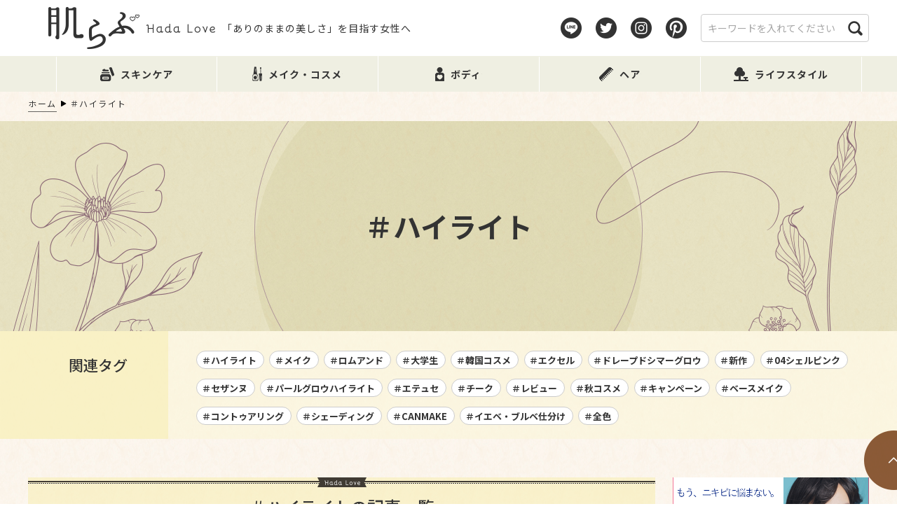

--- FILE ---
content_type: text/html; charset=UTF-8
request_url: https://hadalove.jp/tag/highlight
body_size: 18839
content:
<!doctype html>
<html lang="ja">
<head>
<meta charset="UTF-8" />

<title>肌らぶ</title>
<meta name="description"  content="肌らぶはありのままの美しさを目指す方のための美容メディアです。専門家・美容が大好きなライター中心に、スキンケア、メイクやコスメ、ボディ、ヘア、ライフスタイルなど美容に関する情報を発信しています。" />

<meta name="format-detection" content="telephone=no">
<meta http-equiv="X-UA-Compatible" content="IE=edge">
<!-- viewport -->
<script type="text/javascript" src="https://hadalove.jp/wp-content/themes/hadalove/js/lib/viewport.js"></script>
<noscript><meta name="viewport" content="width=device-width, initial-scale=1.0, maximum-scale=1.0, user-scalable=0"></noscript>
<!-- /viewport -->

<meta name="robots" content="noindex,follow">




<!--[if lt IE 9]>
<script src="https://hadalove.jp/wp-content/themes/hadalove/js/lib/if-lt-ie-9/html5shiv-master/src/html5shiv.js"></script>
<script src="https://hadalove.jp/wp-content/themes/hadalove/js/lib/if-lt-ie-9/css3-mediaqueries/css3-mediaqueries.js"></script>
<![endif]-->




<!-- GoogleWebFont -->
<link href="https://fonts.googleapis.com/css?family=Noto+Sans+JP:100,300,400,500,700,900&display=swap" rel="stylesheet">
<link href="https://fonts.googleapis.com/css?family=Noto+Serif+JP:200,300,400,500,600,700,900&display=swap&subset=japanese" rel="stylesheet">
<link href="https://fonts.googleapis.com/css2?family=Roboto+Slab:wght@100;200;300;400;500;600;700;800;900&display=swap" rel="stylesheet">
<!-- /GoogleWebFont -->




<!-- 全ページ共通のcssファイルを読込み -->
<link rel="stylesheet" type="text/css" href="https://hadalove.jp/wp-content/themes/hadalove/css/reset.css">
<link rel="stylesheet" type="text/css" href="https://hadalove.jp/wp-content/themes/hadalove/css/style.css">
<link rel="stylesheet" type="text/css" href="https://hadalove.jp/wp-content/themes/hadalove/css/module.css">
<link rel="stylesheet" type="text/css" href="https://hadalove.jp/wp-content/themes/hadalove/css/animate.css">
<link rel="stylesheet" type="text/css" href="https://hadalove.jp/wp-content/themes/hadalove/css/form.css">
<link rel="stylesheet" type="text/css" href="https://hadalove.jp/wp-content/themes/hadalove/css/class.css">
<link rel="stylesheet" type="text/css" href="https://hadalove.jp/wp-content/themes/hadalove/css/ie.css">
<link rel="stylesheet" type="text/css" href="https://hadalove.jp/wp-content/themes/hadalove/css/wp-visual-editor.css">
<!-- /全ページ共通のcssファイル -->


<!-- jQuery@Lib|Plg -->
<script type="text/javascript" src="https://hadalove.jp/wp-content/themes/hadalove/js/lib/jquery-1.11.3.min.js"></script>
<!-- /jQuery@Lib|Plg -->
<!-- js@common -->
<script type="text/javascript" src="https://hadalove.jp/wp-content/themes/hadalove/js/common.js"></script>
<!-- /js@common -->


<link rel="stylesheet" type="text/css" href="https://hadalove.jp/wp-content/themes/hadalove/css/lower.css">
<script type="text/javascript" src="https://hadalove.jp/wp-content/themes/hadalove/js/lower.js"></script>




<!--	トラッキングコード/Start	-->
<meta name="google-site-verification" content="cgB5gKBF9GvZMkH9HH1m9gqsTWXUzi-HV8jGQ2cxubI" />


<!--旧GAのトラッキングタグ ここから
<script>
  (function(i,s,o,g,r,a,m){i['zAnalyticsObject']=r;i[r]=i[r]||function(){
  (i[r].q=i[r].q||[]).push(arguments)},i[r].l=1*new Date();a=s.createElement(o),
  m=s.getElementsByTagName(o)[0];a.async=1;a.src=g;m.parentNode.insertBefore(a,m)
  })(window,document,'script','//www.google-analytics.com/analytics.js','ga');
  ga('create', 'UA-51351454-1', 'hadalove.jp');
  ga('require', 'displayfeatures');
  ga('set', 'anonymizeIp', true);
  ga('send', 'pageview');
</script>
旧GAのトラッキングタグ ここまで-->


<!-- Global site tag (gtag.js) - Google Analytics ここから
<script async src="https://www.googletagmanager.com/gtag/js?id=UA-51351454-1"></script>
<script>
  window.dataLayer = window.dataLayer || [];
  function gtag(){dataLayer.push(arguments);}
  gtag('js', new Date());

  gtag('config', 'UA-51351454-1');
</script>
Global site tag (gtag.js) - Google Analytics ここまで-->

<script async='async' src='https://www.googletagservices.com/tag/js/gpt.js'></script>
<script>
var googletag = googletag || {};
googletag.cmd = googletag.cmd || [];
</script>


<script>
googletag.cmd.push(function() {
googletag.defineSlot('/9116787/肌らぶ', [300, 250], '1013212').setTargeting('gngp_group',[String(Math.floor(Math.random() * 100))]).addService(googletag.pubads());
googletag.defineSlot('/9116787/肌らぶ4', [300, 250], '1015481').setTargeting('gngp_group',[String(Math.floor(Math.random() * 100))]).addService(googletag.pubads());
googletag.defineSlot('/9116787/肌らぶ5', [300, 250], '1015496').setTargeting('gngp_group',[String(Math.floor(Math.random() * 100))]).addService(googletag.pubads());
googletag.defineSlot('/9116787/肌らぶ6', [300, 250], '1015523').setTargeting('gngp_group',[String(Math.floor(Math.random() * 100))]).addService(googletag.pubads());
googletag.pubads().enableSingleRequest();
googletag.enableServices();
});
</script>


<!-- Global site tag (gtag.js) - Google Ads: 663404492 -->
<script async src="https://www.googletagmanager.com/gtag/js?id=AW-663404492"></script>
<script>
  window.dataLayer = window.dataLayer || [];
  function gtag(){dataLayer.push(arguments);}

 gtag('set', 'linker', {
   'domains': ['hadalove.jp','impinch.com', 'urr.jp']
   });

  gtag('js', new Date());

  gtag('config', 'AW-663404492');
</script>

<script type="text/javascript">
window.onscroll = function(){
    var BrowserWidth = (window.innerWidth || document.documentElement.clientWidth || document.body.clientWidth || 0);
    if(BrowserWidth <= 660) {
        var element = document.getElementById("scroll-back-to-top-btn");
        if(element) {
            if(element.style.bottom != document.getElementById("smp-overlay").offsetHeight) {
                element.style.bottom = (document.getElementById("smp-overlay").offsetHeight + "px");
            }
        }
    }
};
</script>


<script type="text/javascript" language="javascript">
var vc_pid = "884738983";
</script><script type="text/javascript" src="//aml.valuecommerce.com/vcdal.js" async></script>


<script>
  var googletag = googletag || {};
  googletag.cmd = googletag.cmd || [];
</script>


<script>
  googletag.cmd.push(function() {
    googletag.defineSlot('/21669789156/hada-love-af_header', [336, 280], 'div-gpt-ad-1513077330699-0').addService(googletag.pubads());
    googletag.pubads().enableSingleRequest();
    googletag.pubads().collapseEmptyDivs();
    googletag.enableServices();
  });
</script>


<script async='async' src='https://www.googletagservices.com/tag/js/gpt.js'></script>
<script>
  var googletag = googletag || {};
  googletag.cmd = googletag.cmd || [];
</script>


<script>
  googletag.cmd.push(function() {
    googletag.defineSlot('/9116787/1388374', ['fluid', [300, 250]], '1388374').addService(googletag.pubads());
    googletag.pubads().enableSingleRequest();
    googletag.enableServices();
  });
</script>
<!--	END/トラッキングコード	-->


<meta name='robots' content='max-image-preview:large' />

<!-- Google Tag Manager for WordPress by gtm4wp.com -->
<script data-cfasync="false" data-pagespeed-no-defer>
	var gtm4wp_datalayer_name = "dataLayer";
	var dataLayer = dataLayer || [];
</script>
<!-- End Google Tag Manager for WordPress by gtm4wp.com --><link rel="alternate" type="application/rss+xml" title="肌らぶ &raquo; ハイライト タグのフィード" href="https://hadalove.jp/tag/highlight/feed" />
<script type="text/javascript">
/* <![CDATA[ */
window._wpemojiSettings = {"baseUrl":"https:\/\/s.w.org\/images\/core\/emoji\/15.0.3\/72x72\/","ext":".png","svgUrl":"https:\/\/s.w.org\/images\/core\/emoji\/15.0.3\/svg\/","svgExt":".svg","source":{"concatemoji":"https:\/\/hadalove.jp\/wp-includes\/js\/wp-emoji-release.min.js?ver=6.6.4"}};
/*! This file is auto-generated */
!function(i,n){var o,s,e;function c(e){try{var t={supportTests:e,timestamp:(new Date).valueOf()};sessionStorage.setItem(o,JSON.stringify(t))}catch(e){}}function p(e,t,n){e.clearRect(0,0,e.canvas.width,e.canvas.height),e.fillText(t,0,0);var t=new Uint32Array(e.getImageData(0,0,e.canvas.width,e.canvas.height).data),r=(e.clearRect(0,0,e.canvas.width,e.canvas.height),e.fillText(n,0,0),new Uint32Array(e.getImageData(0,0,e.canvas.width,e.canvas.height).data));return t.every(function(e,t){return e===r[t]})}function u(e,t,n){switch(t){case"flag":return n(e,"\ud83c\udff3\ufe0f\u200d\u26a7\ufe0f","\ud83c\udff3\ufe0f\u200b\u26a7\ufe0f")?!1:!n(e,"\ud83c\uddfa\ud83c\uddf3","\ud83c\uddfa\u200b\ud83c\uddf3")&&!n(e,"\ud83c\udff4\udb40\udc67\udb40\udc62\udb40\udc65\udb40\udc6e\udb40\udc67\udb40\udc7f","\ud83c\udff4\u200b\udb40\udc67\u200b\udb40\udc62\u200b\udb40\udc65\u200b\udb40\udc6e\u200b\udb40\udc67\u200b\udb40\udc7f");case"emoji":return!n(e,"\ud83d\udc26\u200d\u2b1b","\ud83d\udc26\u200b\u2b1b")}return!1}function f(e,t,n){var r="undefined"!=typeof WorkerGlobalScope&&self instanceof WorkerGlobalScope?new OffscreenCanvas(300,150):i.createElement("canvas"),a=r.getContext("2d",{willReadFrequently:!0}),o=(a.textBaseline="top",a.font="600 32px Arial",{});return e.forEach(function(e){o[e]=t(a,e,n)}),o}function t(e){var t=i.createElement("script");t.src=e,t.defer=!0,i.head.appendChild(t)}"undefined"!=typeof Promise&&(o="wpEmojiSettingsSupports",s=["flag","emoji"],n.supports={everything:!0,everythingExceptFlag:!0},e=new Promise(function(e){i.addEventListener("DOMContentLoaded",e,{once:!0})}),new Promise(function(t){var n=function(){try{var e=JSON.parse(sessionStorage.getItem(o));if("object"==typeof e&&"number"==typeof e.timestamp&&(new Date).valueOf()<e.timestamp+604800&&"object"==typeof e.supportTests)return e.supportTests}catch(e){}return null}();if(!n){if("undefined"!=typeof Worker&&"undefined"!=typeof OffscreenCanvas&&"undefined"!=typeof URL&&URL.createObjectURL&&"undefined"!=typeof Blob)try{var e="postMessage("+f.toString()+"("+[JSON.stringify(s),u.toString(),p.toString()].join(",")+"));",r=new Blob([e],{type:"text/javascript"}),a=new Worker(URL.createObjectURL(r),{name:"wpTestEmojiSupports"});return void(a.onmessage=function(e){c(n=e.data),a.terminate(),t(n)})}catch(e){}c(n=f(s,u,p))}t(n)}).then(function(e){for(var t in e)n.supports[t]=e[t],n.supports.everything=n.supports.everything&&n.supports[t],"flag"!==t&&(n.supports.everythingExceptFlag=n.supports.everythingExceptFlag&&n.supports[t]);n.supports.everythingExceptFlag=n.supports.everythingExceptFlag&&!n.supports.flag,n.DOMReady=!1,n.readyCallback=function(){n.DOMReady=!0}}).then(function(){return e}).then(function(){var e;n.supports.everything||(n.readyCallback(),(e=n.source||{}).concatemoji?t(e.concatemoji):e.wpemoji&&e.twemoji&&(t(e.twemoji),t(e.wpemoji)))}))}((window,document),window._wpemojiSettings);
/* ]]> */
</script>
<style id='wp-emoji-styles-inline-css' type='text/css'>

	img.wp-smiley, img.emoji {
		display: inline !important;
		border: none !important;
		box-shadow: none !important;
		height: 1em !important;
		width: 1em !important;
		margin: 0 0.07em !important;
		vertical-align: -0.1em !important;
		background: none !important;
		padding: 0 !important;
	}
</style>
<link rel='stylesheet' id='wp-block-library-css' href='https://hadalove.jp/wp-includes/css/dist/block-library/style.min.css?ver=6.6.4' type='text/css' media='all' />
<style id='classic-theme-styles-inline-css' type='text/css'>
/*! This file is auto-generated */
.wp-block-button__link{color:#fff;background-color:#32373c;border-radius:9999px;box-shadow:none;text-decoration:none;padding:calc(.667em + 2px) calc(1.333em + 2px);font-size:1.125em}.wp-block-file__button{background:#32373c;color:#fff;text-decoration:none}
</style>
<style id='global-styles-inline-css' type='text/css'>
:root{--wp--preset--aspect-ratio--square: 1;--wp--preset--aspect-ratio--4-3: 4/3;--wp--preset--aspect-ratio--3-4: 3/4;--wp--preset--aspect-ratio--3-2: 3/2;--wp--preset--aspect-ratio--2-3: 2/3;--wp--preset--aspect-ratio--16-9: 16/9;--wp--preset--aspect-ratio--9-16: 9/16;--wp--preset--color--black: #000000;--wp--preset--color--cyan-bluish-gray: #abb8c3;--wp--preset--color--white: #ffffff;--wp--preset--color--pale-pink: #f78da7;--wp--preset--color--vivid-red: #cf2e2e;--wp--preset--color--luminous-vivid-orange: #ff6900;--wp--preset--color--luminous-vivid-amber: #fcb900;--wp--preset--color--light-green-cyan: #7bdcb5;--wp--preset--color--vivid-green-cyan: #00d084;--wp--preset--color--pale-cyan-blue: #8ed1fc;--wp--preset--color--vivid-cyan-blue: #0693e3;--wp--preset--color--vivid-purple: #9b51e0;--wp--preset--gradient--vivid-cyan-blue-to-vivid-purple: linear-gradient(135deg,rgba(6,147,227,1) 0%,rgb(155,81,224) 100%);--wp--preset--gradient--light-green-cyan-to-vivid-green-cyan: linear-gradient(135deg,rgb(122,220,180) 0%,rgb(0,208,130) 100%);--wp--preset--gradient--luminous-vivid-amber-to-luminous-vivid-orange: linear-gradient(135deg,rgba(252,185,0,1) 0%,rgba(255,105,0,1) 100%);--wp--preset--gradient--luminous-vivid-orange-to-vivid-red: linear-gradient(135deg,rgba(255,105,0,1) 0%,rgb(207,46,46) 100%);--wp--preset--gradient--very-light-gray-to-cyan-bluish-gray: linear-gradient(135deg,rgb(238,238,238) 0%,rgb(169,184,195) 100%);--wp--preset--gradient--cool-to-warm-spectrum: linear-gradient(135deg,rgb(74,234,220) 0%,rgb(151,120,209) 20%,rgb(207,42,186) 40%,rgb(238,44,130) 60%,rgb(251,105,98) 80%,rgb(254,248,76) 100%);--wp--preset--gradient--blush-light-purple: linear-gradient(135deg,rgb(255,206,236) 0%,rgb(152,150,240) 100%);--wp--preset--gradient--blush-bordeaux: linear-gradient(135deg,rgb(254,205,165) 0%,rgb(254,45,45) 50%,rgb(107,0,62) 100%);--wp--preset--gradient--luminous-dusk: linear-gradient(135deg,rgb(255,203,112) 0%,rgb(199,81,192) 50%,rgb(65,88,208) 100%);--wp--preset--gradient--pale-ocean: linear-gradient(135deg,rgb(255,245,203) 0%,rgb(182,227,212) 50%,rgb(51,167,181) 100%);--wp--preset--gradient--electric-grass: linear-gradient(135deg,rgb(202,248,128) 0%,rgb(113,206,126) 100%);--wp--preset--gradient--midnight: linear-gradient(135deg,rgb(2,3,129) 0%,rgb(40,116,252) 100%);--wp--preset--font-size--small: 13px;--wp--preset--font-size--medium: 20px;--wp--preset--font-size--large: 36px;--wp--preset--font-size--x-large: 42px;--wp--preset--spacing--20: 0.44rem;--wp--preset--spacing--30: 0.67rem;--wp--preset--spacing--40: 1rem;--wp--preset--spacing--50: 1.5rem;--wp--preset--spacing--60: 2.25rem;--wp--preset--spacing--70: 3.38rem;--wp--preset--spacing--80: 5.06rem;--wp--preset--shadow--natural: 6px 6px 9px rgba(0, 0, 0, 0.2);--wp--preset--shadow--deep: 12px 12px 50px rgba(0, 0, 0, 0.4);--wp--preset--shadow--sharp: 6px 6px 0px rgba(0, 0, 0, 0.2);--wp--preset--shadow--outlined: 6px 6px 0px -3px rgba(255, 255, 255, 1), 6px 6px rgba(0, 0, 0, 1);--wp--preset--shadow--crisp: 6px 6px 0px rgba(0, 0, 0, 1);}:where(.is-layout-flex){gap: 0.5em;}:where(.is-layout-grid){gap: 0.5em;}body .is-layout-flex{display: flex;}.is-layout-flex{flex-wrap: wrap;align-items: center;}.is-layout-flex > :is(*, div){margin: 0;}body .is-layout-grid{display: grid;}.is-layout-grid > :is(*, div){margin: 0;}:where(.wp-block-columns.is-layout-flex){gap: 2em;}:where(.wp-block-columns.is-layout-grid){gap: 2em;}:where(.wp-block-post-template.is-layout-flex){gap: 1.25em;}:where(.wp-block-post-template.is-layout-grid){gap: 1.25em;}.has-black-color{color: var(--wp--preset--color--black) !important;}.has-cyan-bluish-gray-color{color: var(--wp--preset--color--cyan-bluish-gray) !important;}.has-white-color{color: var(--wp--preset--color--white) !important;}.has-pale-pink-color{color: var(--wp--preset--color--pale-pink) !important;}.has-vivid-red-color{color: var(--wp--preset--color--vivid-red) !important;}.has-luminous-vivid-orange-color{color: var(--wp--preset--color--luminous-vivid-orange) !important;}.has-luminous-vivid-amber-color{color: var(--wp--preset--color--luminous-vivid-amber) !important;}.has-light-green-cyan-color{color: var(--wp--preset--color--light-green-cyan) !important;}.has-vivid-green-cyan-color{color: var(--wp--preset--color--vivid-green-cyan) !important;}.has-pale-cyan-blue-color{color: var(--wp--preset--color--pale-cyan-blue) !important;}.has-vivid-cyan-blue-color{color: var(--wp--preset--color--vivid-cyan-blue) !important;}.has-vivid-purple-color{color: var(--wp--preset--color--vivid-purple) !important;}.has-black-background-color{background-color: var(--wp--preset--color--black) !important;}.has-cyan-bluish-gray-background-color{background-color: var(--wp--preset--color--cyan-bluish-gray) !important;}.has-white-background-color{background-color: var(--wp--preset--color--white) !important;}.has-pale-pink-background-color{background-color: var(--wp--preset--color--pale-pink) !important;}.has-vivid-red-background-color{background-color: var(--wp--preset--color--vivid-red) !important;}.has-luminous-vivid-orange-background-color{background-color: var(--wp--preset--color--luminous-vivid-orange) !important;}.has-luminous-vivid-amber-background-color{background-color: var(--wp--preset--color--luminous-vivid-amber) !important;}.has-light-green-cyan-background-color{background-color: var(--wp--preset--color--light-green-cyan) !important;}.has-vivid-green-cyan-background-color{background-color: var(--wp--preset--color--vivid-green-cyan) !important;}.has-pale-cyan-blue-background-color{background-color: var(--wp--preset--color--pale-cyan-blue) !important;}.has-vivid-cyan-blue-background-color{background-color: var(--wp--preset--color--vivid-cyan-blue) !important;}.has-vivid-purple-background-color{background-color: var(--wp--preset--color--vivid-purple) !important;}.has-black-border-color{border-color: var(--wp--preset--color--black) !important;}.has-cyan-bluish-gray-border-color{border-color: var(--wp--preset--color--cyan-bluish-gray) !important;}.has-white-border-color{border-color: var(--wp--preset--color--white) !important;}.has-pale-pink-border-color{border-color: var(--wp--preset--color--pale-pink) !important;}.has-vivid-red-border-color{border-color: var(--wp--preset--color--vivid-red) !important;}.has-luminous-vivid-orange-border-color{border-color: var(--wp--preset--color--luminous-vivid-orange) !important;}.has-luminous-vivid-amber-border-color{border-color: var(--wp--preset--color--luminous-vivid-amber) !important;}.has-light-green-cyan-border-color{border-color: var(--wp--preset--color--light-green-cyan) !important;}.has-vivid-green-cyan-border-color{border-color: var(--wp--preset--color--vivid-green-cyan) !important;}.has-pale-cyan-blue-border-color{border-color: var(--wp--preset--color--pale-cyan-blue) !important;}.has-vivid-cyan-blue-border-color{border-color: var(--wp--preset--color--vivid-cyan-blue) !important;}.has-vivid-purple-border-color{border-color: var(--wp--preset--color--vivid-purple) !important;}.has-vivid-cyan-blue-to-vivid-purple-gradient-background{background: var(--wp--preset--gradient--vivid-cyan-blue-to-vivid-purple) !important;}.has-light-green-cyan-to-vivid-green-cyan-gradient-background{background: var(--wp--preset--gradient--light-green-cyan-to-vivid-green-cyan) !important;}.has-luminous-vivid-amber-to-luminous-vivid-orange-gradient-background{background: var(--wp--preset--gradient--luminous-vivid-amber-to-luminous-vivid-orange) !important;}.has-luminous-vivid-orange-to-vivid-red-gradient-background{background: var(--wp--preset--gradient--luminous-vivid-orange-to-vivid-red) !important;}.has-very-light-gray-to-cyan-bluish-gray-gradient-background{background: var(--wp--preset--gradient--very-light-gray-to-cyan-bluish-gray) !important;}.has-cool-to-warm-spectrum-gradient-background{background: var(--wp--preset--gradient--cool-to-warm-spectrum) !important;}.has-blush-light-purple-gradient-background{background: var(--wp--preset--gradient--blush-light-purple) !important;}.has-blush-bordeaux-gradient-background{background: var(--wp--preset--gradient--blush-bordeaux) !important;}.has-luminous-dusk-gradient-background{background: var(--wp--preset--gradient--luminous-dusk) !important;}.has-pale-ocean-gradient-background{background: var(--wp--preset--gradient--pale-ocean) !important;}.has-electric-grass-gradient-background{background: var(--wp--preset--gradient--electric-grass) !important;}.has-midnight-gradient-background{background: var(--wp--preset--gradient--midnight) !important;}.has-small-font-size{font-size: var(--wp--preset--font-size--small) !important;}.has-medium-font-size{font-size: var(--wp--preset--font-size--medium) !important;}.has-large-font-size{font-size: var(--wp--preset--font-size--large) !important;}.has-x-large-font-size{font-size: var(--wp--preset--font-size--x-large) !important;}
:where(.wp-block-post-template.is-layout-flex){gap: 1.25em;}:where(.wp-block-post-template.is-layout-grid){gap: 1.25em;}
:where(.wp-block-columns.is-layout-flex){gap: 2em;}:where(.wp-block-columns.is-layout-grid){gap: 2em;}
:root :where(.wp-block-pullquote){font-size: 1.5em;line-height: 1.6;}
</style>
<link rel='stylesheet' id='contact-form-7-css' href='https://hadalove.jp/wp-content/plugins/contact-form-7/includes/css/styles.css?ver=5.7.7' type='text/css' media='all' />
<link rel='stylesheet' id='main-style-css' href='https://hadalove.jp/wp-content/themes/hadalove/style.css?ver=6.6.4' type='text/css' media='all' />
<link rel='stylesheet' id='__EPYT__style-css' href='https://hadalove.jp/wp-content/plugins/youtube-embed-plus/styles/ytprefs.min.css?ver=14.2.1.2' type='text/css' media='all' />
<style id='__EPYT__style-inline-css' type='text/css'>

                .epyt-gallery-thumb {
                        width: 33.333%;
                }
                
</style>
<script type="text/javascript" src="https://hadalove.jp/wp-includes/js/jquery/jquery.min.js?ver=3.7.1" id="jquery-core-js"></script>
<script type="text/javascript" src="https://hadalove.jp/wp-includes/js/jquery/jquery-migrate.min.js?ver=3.4.1" id="jquery-migrate-js"></script>
<script type="text/javascript" id="__ytprefs__-js-extra">
/* <![CDATA[ */
var _EPYT_ = {"ajaxurl":"https:\/\/hadalove.jp\/wp-admin\/admin-ajax.php","security":"a98e39e88f","gallery_scrolloffset":"20","eppathtoscripts":"https:\/\/hadalove.jp\/wp-content\/plugins\/youtube-embed-plus\/scripts\/","eppath":"https:\/\/hadalove.jp\/wp-content\/plugins\/youtube-embed-plus\/","epresponsiveselector":"[\"iframe.__youtube_prefs__\",\"iframe[src*='youtube.com']\",\"iframe[src*='youtube-nocookie.com']\",\"iframe[data-ep-src*='youtube.com']\",\"iframe[data-ep-src*='youtube-nocookie.com']\",\"iframe[data-ep-gallerysrc*='youtube.com']\"]","epdovol":"1","version":"14.2.1.2","evselector":"iframe.__youtube_prefs__[src], iframe[src*=\"youtube.com\/embed\/\"], iframe[src*=\"youtube-nocookie.com\/embed\/\"]","ajax_compat":"","maxres_facade":"eager","ytapi_load":"light","pause_others":"","stopMobileBuffer":"1","facade_mode":"","not_live_on_channel":"","vi_active":"","vi_js_posttypes":[]};
/* ]]> */
</script>
<script type="text/javascript" src="https://hadalove.jp/wp-content/plugins/youtube-embed-plus/scripts/ytprefs.min.js?ver=14.2.1.2" id="__ytprefs__-js"></script>
<link rel="https://api.w.org/" href="https://hadalove.jp/wp-json/" /><link rel="alternate" title="JSON" type="application/json" href="https://hadalove.jp/wp-json/wp/v2/tags/533" />		<script type="text/javascript">
				(function(c,l,a,r,i,t,y){
					c[a]=c[a]||function(){(c[a].q=c[a].q||[]).push(arguments)};t=l.createElement(r);t.async=1;
					t.src="https://www.clarity.ms/tag/"+i+"?ref=wordpress";y=l.getElementsByTagName(r)[0];y.parentNode.insertBefore(t,y);
				})(window, document, "clarity", "script", "cyq8ghudjt");
		</script>
		
<!-- Google Tag Manager for WordPress by gtm4wp.com -->
<!-- GTM Container placement set to footer -->
<script data-cfasync="false" data-pagespeed-no-defer>
	var dataLayer_content = {"pagePostType":"post","pagePostType2":"tag-post"};
	dataLayer.push( dataLayer_content );
</script>
<script data-cfasync="false">
(function(w,d,s,l,i){w[l]=w[l]||[];w[l].push({'gtm.start':
new Date().getTime(),event:'gtm.js'});var f=d.getElementsByTagName(s)[0],
j=d.createElement(s),dl=l!='dataLayer'?'&l='+l:'';j.async=true;j.src=
'//www.googletagmanager.com/gtm.js?id='+i+dl;f.parentNode.insertBefore(j,f);
})(window,document,'script','dataLayer','GTM-TXTRHSB');
</script>
<!-- End Google Tag Manager for WordPress by gtm4wp.com --><link rel="apple-touch-icon" sizes="180x180" href="/wp-content/uploads/fbrfg/apple-touch-icon.png">
<link rel="icon" type="image/png" sizes="32x32" href="/wp-content/uploads/fbrfg/favicon-32x32.png">
<link rel="icon" type="image/png" sizes="16x16" href="/wp-content/uploads/fbrfg/favicon-16x16.png">
<link rel="manifest" href="/wp-content/uploads/fbrfg/site.webmanifest">
<link rel="mask-icon" href="/wp-content/uploads/fbrfg/safari-pinned-tab.svg" color="#5bbad5">
<link rel="shortcut icon" href="/wp-content/uploads/fbrfg/favicon.ico">
<meta name="msapplication-TileColor" content="#da532c">
<meta name="msapplication-config" content="/wp-content/uploads/fbrfg/browserconfig.xml">
<meta name="theme-color" content="#ffffff"><link rel="icon" href="https://hadalove.jp/wp-content/uploads/2020/07/cropped-tw_top-32x32.png" sizes="32x32" />
<link rel="icon" href="https://hadalove.jp/wp-content/uploads/2020/07/cropped-tw_top-192x192.png" sizes="192x192" />
<link rel="apple-touch-icon" href="https://hadalove.jp/wp-content/uploads/2020/07/cropped-tw_top-180x180.png" />
<meta name="msapplication-TileImage" content="https://hadalove.jp/wp-content/uploads/2020/07/cropped-tw_top-270x270.png" />
		<style type="text/css" id="wp-custom-css">
			.center{
	text-align : center;
}

.mt0{
	margin-top : 0px;
}

.margin-b50{
	margin-bottom : 50px;
}

.under0{
	margin-bottom : 0px!important;
}


@media only screen and (min-width: 600px) {

/*レスポンシブ用PC左右コンテンツ*/
	.responbox .lbox img {
		width:100%;
		box-sizing:border-box;
	}

	/*50%*/
	.responbox50 .lbox {
		float:left;
		padding-right:7px;
		width:50%;
		box-sizing:border-box;
	}

	.responbox50 .rbox {
		float:left;
		padding-left:7px;
		box-sizing:border-box;
		width:50%;
	}
}

@media print, screen and (min-width: 901px){
	table tr:first-child th, table tr:first-child td {
		padding-top: inherit;
	}
}


/**会話吹き出しアイコン**/
.balloon5 {
  width: 100%;
  margin: 1.5em 0;
  overflow: hidden;
}

.balloon5 .faceicon {
  float: left;
  margin-right: -90px;
  width: 80px;
}

.balloon5 .faceicon img{
  width: 100%;
  height: auto;
  border: solid 3px #efefe2;
  border-radius: 50%;
}

.balloon5 .chatting {
  width: 100%;
}

.says {
  display: inline-block;
  position: relative; 
  margin: 5px 0 0 105px;
  /**padding: 17px 13px;**/
  border-radius: 12px;
  background: #efefe2;
}

.says:after {
  content: "";
  display: inline-block;
  position: absolute;
  top: 18px; 
  left: -24px;
  border: 12px solid transparent;
  border-right: 12px solid #efefe2;
}

.says p {
  margin: 0;
  padding: 0;
}

/**マーカー**/
.y-marker {
	font-weight : bold;
 	background:linear-gradient(transparent 70%, #ff6 60%);
}	

.r-marker {
	font-weight : bold;
 	background:linear-gradient(transparent 70%, #ff9999 60%);
}	

/**ボックス**/
.orangebox {
	margin: auto;
	background: #ffffff;
	width : 80%;
	border : #FFC107 solid 1px;
}
.orangebox .box-title {
	font-size: 1.2em;
  background: #FFC107;
  padding: 4px;
  text-align: center;
  color: #fff;
  font-weight: bold;
  letter-spacing: 0.05em;
}
.orangebox p {
  padding: 15px 20px;
  margin: 0;
}

/**clear borh**/
.clear{
	clear : both;
}

/********************************
かんたんリンク
*********************************/
/* 枠 */
div.easyLink-box{
margin: 0 auto !important;
padding: 1em 1.5em !important;
background-color: #fafafa!important;
border:none!important;
border-radius: 4px;
box-shadow: 0px 2px 5px 0 rgba(0,0,0,.26);
line-height: 1.5;
max-width:90%!important;
}
@media screen and (max-width: 703px){
div.easyLink-box {
text-align:center;
max-height:none!important;
padding: 10px!important;
}}
@media screen and (max-width: 620px){
div.easyLink-box{
display:block!important;	
}
}
@media screen and (max-width: 480px){
div.easyLink-box{
max-width:100%!important;
}
}
/* 商品名 */
div.easyLink-box div.easyLink-info p.easyLink-info-name{
text-align:center;
}
div.easyLink-box div.easyLink-info p.easyLink-info-name a {
font-size:14px;
color: #565656!important;
}
div.easyLink-box div.easyLink-info p.easyLink-info-name a:hover {
color:#337AB7!important; 
}
@media screen and (max-width: 703px){
div.easyLink-box div.easyLink-info p.easyLink-info-name a {
font-size:14px;
}
}
/* 画像 */
@media screen and (min-width: 704px){
div.easyLink-box div.easyLink-img {
margin-top: 1em;
}
div.easyLink-box div.easyLink-img p.easyLink-img-box {
align-items: start!important;
}}
@media screen and (min-width:481px) and (max-width: 620px){
div.easyLink-box div.easyLink-img{   
display:inline-block!important;
}
}
div.easyLink-box div.easyLink-img a.easyLink-arrow-left img, 
div.easyLink-box div.easyLink-img a.easyLink-arrow-right img {/*左右矢印の影非表示*/
box-shadow:none;
}
/* ボタン */
div.easyLink-box div.easyLink-info p.easyLink-info-btn a {
border-radius: 20px!important;	
line-height:40px!important;
width:75%!important;
font-size:.8em!important;
}
@media screen and (min-width: 704px){
div.easyLink-box div.easyLink-info p.easyLink-info-btn {
margin-top: .5em!important;
justify-content: center!important;
}
div.easyLink-box div.easyLink-info p.easyLink-info-btn a {
margin: .5em 0 0 0 !important;
}
}
@media screen and (max-width: 703px){
div.easyLink-box div.easyLink-info p.easyLink-info-btn {
margin-top: .2em!important;
}
div.easyLink-box div.easyLink-info p.easyLink-info-btn a {
display: inline-block!important;
margin-top: .5em!important;
margin-bottom: 0!important;
}}
@media screen and (max-width: 620px){
div.easyLink-box div.easyLink-info p.easyLink-info-btn a {
width:85%!important;
}}
p.easyLink-info-maker{/*メーカーを非表示にしたい場合*/
display:none;
}
p.easyLink-info-model{/*モデルを非表示にしたい場合*/
display:none;
}		</style>
		

<!-- Begin Mieruca Embed Code --> <script type="text/javascript" id="mierucajs"> window.__fid = window.__fid || [];__fid.push([512433928]); (function() { function mieruca(){if(typeof window.__fjsld != "undefined") return; window.__fjsld = 1; var fjs = document.createElement('script'); fjs.type = 'text/javascript'; fjs.async = true; fjs.id = "fjssync"; var timestamp = new Date;fjs.src = ('https:' == document.location.protocol ? 'https' : 'http') + '://hm.mieru-ca.com/service/js/mieruca-hm.js?v='+ timestamp.getTime(); var x = document.getElementsByTagName('script')[0]; x.parentNode.insertBefore(fjs, x); }; setTimeout(mieruca, 500); document.readyState != "complete" ? (window.attachEvent ? window.attachEvent("onload", mieruca) : window.addEventListener("load", mieruca, false)) : mieruca(); })(); </script> <!-- End Mieruca Embed Code -->

</head>
<body class=" lower">



	<div id="wrapper">
		<header id="header">
			<div class="header_bg">
				<div id="header_content" class="pc-flex pc-justify-between pc-align-center">
					<p class="ttl">
						<a href="https://hadalove.jp" class="wrap no_animate main"><img src="https://hadalove.jp/wp-content/themes/hadalove/img/logo.png" width="1" height="1" alt="肌らぶ"><img src="https://hadalove.jp/wp-content/themes/hadalove/img/logo-sp.png" width="1" height="1" alt="肌らぶ"></a>
					</p>
					<p class="ttl2">
						「ありのままの美しさ」を目指す女性へ
					</p>

					<span id="sp-navi_open"><img src="https://hadalove.jp/wp-content/themes/hadalove/img/sp-nav-open.png" width="1" height="1" alt=""></span>
					<span id="sp-search_open"><img src="https://hadalove.jp/wp-content/themes/hadalove/img/form/search_01.png" width="1" height="1" alt=""></span>

					<nav id="nav">
						<span id="sp-nav_close"><img src="https://hadalove.jp/wp-content/themes/hadalove/img/sp-nav-close.png" width="1" height="1" alt=""></span>
						<div id="sp-menu">
							<div class="wrap sp-flex sp-justify-between sp-align-stretch">
								<div class="top">
									<p class="nav_ttl">MENU</p>
								</div>
								<div class="left">
									<ul class="parent">
										<li><p class="nav_ttl2">カテゴリ一覧</p></li>
										<li><a href="https://hadalove.jp/category/skincare" class="flex justify-fstart align-center"><span class="cate-icon cate-icon-01"></span>スキンケア</a></li>
										<li><a href="https://hadalove.jp/category/make" class="flex justify-fstart align-center"><span class="cate-icon cate-icon-02"></span>メイク・コスメ</a></li>
										<li><a href="https://hadalove.jp/category/body" class="flex justify-fstart align-center"><span class="cate-icon cate-icon-03"></span>ボディ</a></li>
										<li><a href="https://hadalove.jp/category/hair" class="flex justify-fstart align-center"><span class="cate-icon cate-icon-04"></span>ヘア</a></li>
										<li><a href="https://hadalove.jp/category/lifestyle" class="flex justify-fstart align-center"><span class="cate-icon cate-icon-05"></span>ライフスタイル</a></li>
									</ul>
									<ul class="child">
										<li><a href="https://hadalove.jp/writer">ライター一覧</a></li>
										<li><a href="https://hadalove.jp/whats-hadalove">肌らぶとは</a></li>
										<li><a href="https://hadalove.jp/site-operation-policy">サイトポリシー</a></li>
										<li><a href="https://hadalove.jp/privacy-policy">プライバシーポリシー</a></li>
										<li><a href="https://hadalove.jp/terms-of-service">利用規約</a></li>
									</ul>
								</div>
								<div class="right">
									<ul>
										<li class="parent">
											<p><a href="https://hadalove.jp/contact">お問い合わせ</a></p>
											<ul class="child">
												<li><a href="https://hadalove.jp/contact/company">広告掲載に関する<br>お問い合わせ</a></li>
												<li><a href="https://hadalove.jp/contact/writer">ライター募集に関する<br>お問い合わせ</a></li>
												<li><a href="https://hadalove.jp/contact/user">サイトに関する<br>お問い合わせ</a></li>
											</ul>
										</li>
									</ul>
								</div>
								<div class="bottom">
									<p class="nav_ttl3"><img src="https://hadalove.jp/wp-content/themes/hadalove/img/nav-logo.png" width="1" height="1" alt="肌らぶ"></p>
									<p class="sns">
										<a href="https://hadalove.jp/tran/sns-line.html" target="_blank"><img src="https://hadalove.jp/wp-content/themes/hadalove/img/sns/icon_01_white.png" width="1" height="1" alt=""></a>
										<a href="https://hadalove.jp/tran/sns-twitter.html" target="_blank"><img src="https://hadalove.jp/wp-content/themes/hadalove/img/sns/icon_02_white.png" width="1" height="1" alt=""></a>
										<a href="https://hadalove.jp/tran/sns-instagram.html" target="_blank"><img src="https://hadalove.jp/wp-content/themes/hadalove/img/sns/icon_03_white.png" width="1" height="1" alt=""></a>
										<a href="https://www.pinterest.jp/hadalovejp" target="_blank"><img src="https://hadalove.jp/wp-content/themes/hadalove/img/sns/icon_04_white.png" width="1" height="1" alt=""></a>
									</p>
								</div>
							</div>
						</div><!-- /.sp-menu -->

						<div id="sp-search_form">
							<div class="wrap sp-flex sp-justify-center sp-align-center">
								<div class="inner">
									<form action="https://hadalove.jp/" method="get">
										<input type="text" name="s" value="" placeholder="キーワードを入れてください" class="input" id="search_s">
										<input type="submit" name="" value="" class="submit">
									</form>
									<div class="tags_area">
										<p class="nav_ttl">人気タグ</p>
										<p class="tags">
											<a class="tag" href="https://hadalove.jp/tag/item-reviews">＃レビュー</a>
<a class="tag" href="https://hadalove.jp/tag/lip">＃リップ</a>
<a class="tag" href="https://hadalove.jp/tag/eyeshadow-2">＃アイシャドウ</a>
<a class="tag" href="https://hadalove.jp/tag/basemake-2">＃ベースメイク</a>
<a class="tag" href="https://hadalove.jp/tag/make-how-to">＃メイクHowTo</a>
<a class="tag" href="https://hadalove.jp/tag/%e5%8c%96%e7%b2%a7%e6%b0%b4">＃化粧水</a>
<a class="tag" href="https://hadalove.jp/tag/foundation">＃ファンデーション</a>
<a class="tag" href="https://hadalove.jp/tag/petite-price">＃プチプラ</a>
<a class="tag" href="https://hadalove.jp/tag/allcolor">＃全色</a>
<a class="tag" href="https://hadalove.jp/tag/skincare-howto">＃スキンケアHowTo</a>
<a class="tag" href="https://hadalove.jp/tag/facialwash">＃洗顔</a>
<a class="tag" href="https://hadalove.jp/tag/%e9%a3%9f%e4%ba%8b%e3%83%bb%e6%a0%84%e9%a4%8a">＃食事・栄養</a>
<a class="tag" href="https://hadalove.jp/tag/trial-set">＃トライアルセット</a>
<a class="tag" href="https://hadalove.jp/tag/%e3%82%ad%e3%83%a3%e3%83%b3%e3%83%9a%e3%83%bc%e3%83%b3">＃キャンペーン</a>
<a class="tag" href="https://hadalove.jp/tag/%e3%82%af%e3%83%ac%e3%83%b3%e3%82%b8%e3%83%b3%e3%82%b0">＃クレンジング</a>
<a class="tag" href="https://hadalove.jp/tag/%e3%83%8b%e3%82%ad%e3%83%93">＃ニキビ</a>
										</p>
									</div>
								</div>
							</div>
						</div><!-- /.sp-search_form -->
					</nav>
					<div id="sp_layer"></div>

					<div class="header_search pc-flex pc-justify-between pc-align-center">
						<p class="header_sns pc-flex pc-justify-between pc-align-center">
							<a href="https://hadalove.jp/tran/sns-line.html" target="_blank"><img src="https://hadalove.jp/wp-content/themes/hadalove/img/sns/icon_01.png" width="1" height="1" alt=""></a>
							<a href="https://hadalove.jp/tran/sns-twitter.html" target="_blank"><img src="https://hadalove.jp/wp-content/themes/hadalove/img/sns/icon_02.png" width="1" height="1" alt=""></a>
							<a href="https://hadalove.jp/tran/sns-instagram.html" target="_blank"><img src="https://hadalove.jp/wp-content/themes/hadalove/img/sns/icon_03.png" width="1" height="1" alt=""></a>
							<a href="https://www.pinterest.jp/hadalovejp" target="_blank"><img src="https://hadalove.jp/wp-content/themes/hadalove/img/sns/icon_04.png" width="1" height="1" alt=""></a>
						</p>
						<form action="https://hadalove.jp/" method="get">
							<input type="text" name="s" value="" placeholder="キーワードを入れてください" class="input" id="search_s">
							<input type="submit" name="" value="" class="submit">
						</form>
					</div><!-- /.header_search -->
				</div><!-- /#header_content -->
			</div><!-- /.header_bg -->
			<div id="subnav">
				<ul class="flex justify-center pc-align-center sp-align-stretch">
					<li><a href="https://hadalove.jp/category/skincare" class="pc-flex pc-justify-center pc-align-center"><span class="cate-icon cate-icon-01"></span><span class="text">スキンケア</span><img src="https://hadalove.jp/wp-content/themes/hadalove/img/cate-icon/sp-nav-01.png" width="1" height="1" alt=""></a></li>
					<li><a href="https://hadalove.jp/category/make" class="pc-flex pc-justify-center pc-align-center"><span class="cate-icon cate-icon-02"></span><span class="text">メイク・コスメ</span><img src="https://hadalove.jp/wp-content/themes/hadalove/img/cate-icon/sp-nav-02.png" width="1" height="1" alt=""></a></li>
					<li><a href="https://hadalove.jp/category/body" class="pc-flex pc-justify-center pc-align-center"><span class="cate-icon cate-icon-03"></span><span class="text">ボディ</span><img src="https://hadalove.jp/wp-content/themes/hadalove/img/cate-icon/sp-nav-03.png" width="1" height="1" alt=""></a></li>
					<li><a href="https://hadalove.jp/category/hair" class="pc-flex pc-justify-center pc-align-center"><span class="cate-icon cate-icon-04"></span><span class="text">ヘア</span><img src="https://hadalove.jp/wp-content/themes/hadalove/img/cate-icon/sp-nav-04.png" width="1" height="1" alt=""></a></li>
					<li><a href="https://hadalove.jp/category/lifestyle" class="pc-flex pc-justify-center pc-align-center"><span class="cate-icon cate-icon-05"></span><span class="text">ライフスタイル</span><img src="https://hadalove.jp/wp-content/themes/hadalove/img/cate-icon/sp-nav-05.png" width="1" height="1" alt=""></a></li>
				</ul>
			</div><!-- /.subnav -->
		</header><!-- /#header -->




		<main id="main">


			<div id="contents">









<div id="breadcrumb">
	<div class="inner_box">
		<ul>
			<li><a href="https://hadalove.jp">ホーム</a></li>
			<li>＃ハイライト</li>
		</ul>
	</div>
</div><!-- /#breadcrumb -->
<div class="lower_mv">
	<div class="mv_bg is_title-only flex justify-center align-center">
		<h1 class="ttl">＃ハイライト</h1>
	</div>
	<div class="tag_list">
		<div class="inner_box pc-only pc-flex pc-justify-fstart pc-align-fstart">
			<p class="ttl"><span>関連タグ</span></p>
			<div class="wrap">
				<div class="inner_box sp-only">
					<p class="tags">
	<a href="https://hadalove.jp/tag/highlight" class="tag">＃ハイライト</a>
<a href="https://hadalove.jp/tag/%e3%83%a1%e3%82%a4%e3%82%af" class="tag">＃メイク</a>
<a href="https://hadalove.jp/tag/%e3%83%ad%e3%83%a0%e3%82%a2%e3%83%b3%e3%83%89" class="tag">＃ロムアンド</a>
<a href="https://hadalove.jp/tag/%e5%a4%a7%e5%ad%a6%e7%94%9f" class="tag">＃大学生</a>
<a href="https://hadalove.jp/tag/korea-cosmetics" class="tag">＃韓国コスメ</a>
<a href="https://hadalove.jp/tag/highlight" class="tag">＃ハイライト</a>
<a href="https://hadalove.jp/tag/%e3%83%a1%e3%82%a4%e3%82%af" class="tag">＃メイク</a>
<a href="https://hadalove.jp/tag/%e3%83%ad%e3%83%a0%e3%82%a2%e3%83%b3%e3%83%89" class="tag">＃ロムアンド</a>
<a href="https://hadalove.jp/tag/%e5%a4%a7%e5%ad%a6%e7%94%9f" class="tag">＃大学生</a>
<a href="https://hadalove.jp/tag/korea-cosmetics" class="tag">＃韓国コスメ</a>
	<a href="https://hadalove.jp/tag/excel" class="tag">＃エクセル</a>
<a href="https://hadalove.jp/tag/%e3%83%89%e3%83%ac%e3%83%bc%e3%83%97%e3%83%89%e3%82%b7%e3%83%9e%e3%83%bc%e3%82%b0%e3%83%ad%e3%82%a6" class="tag">＃ドレープドシマーグロウ</a>
<a href="https://hadalove.jp/tag/highlight" class="tag">＃ハイライト</a>
<a href="https://hadalove.jp/tag/%e6%96%b0%e4%bd%9c" class="tag">＃新作</a>
<a href="https://hadalove.jp/tag/excel" class="tag">＃エクセル</a>
<a href="https://hadalove.jp/tag/%e3%83%89%e3%83%ac%e3%83%bc%e3%83%97%e3%83%89%e3%82%b7%e3%83%9e%e3%83%bc%e3%82%b0%e3%83%ad%e3%82%a6" class="tag">＃ドレープドシマーグロウ</a>
<a href="https://hadalove.jp/tag/highlight" class="tag">＃ハイライト</a>
<a href="https://hadalove.jp/tag/%e6%96%b0%e4%bd%9c" class="tag">＃新作</a>
	<a href="https://hadalove.jp/tag/04%e3%82%b7%e3%82%a7%e3%83%ab%e3%83%94%e3%83%b3%e3%82%af" class="tag">＃04シェルピンク</a>
<a href="https://hadalove.jp/tag/cezanne" class="tag">＃セザンヌ</a>
<a href="https://hadalove.jp/tag/%e3%83%91%e3%83%bc%e3%83%ab%e3%82%b0%e3%83%ad%e3%82%a6%e3%83%8f%e3%82%a4%e3%83%a9%e3%82%a4%e3%83%88" class="tag">＃パールグロウハイライト</a>
<a href="https://hadalove.jp/tag/highlight" class="tag">＃ハイライト</a>
<a href="https://hadalove.jp/tag/04%e3%82%b7%e3%82%a7%e3%83%ab%e3%83%94%e3%83%b3%e3%82%af" class="tag">＃04シェルピンク</a>
<a href="https://hadalove.jp/tag/cezanne" class="tag">＃セザンヌ</a>
<a href="https://hadalove.jp/tag/%e3%83%91%e3%83%bc%e3%83%ab%e3%82%b0%e3%83%ad%e3%82%a6%e3%83%8f%e3%82%a4%e3%83%a9%e3%82%a4%e3%83%88" class="tag">＃パールグロウハイライト</a>
<a href="https://hadalove.jp/tag/highlight" class="tag">＃ハイライト</a>
	<a href="https://hadalove.jp/tag/ettusais" class="tag">＃エテュセ</a>
<a href="https://hadalove.jp/tag/cheek" class="tag">＃チーク</a>
<a href="https://hadalove.jp/tag/highlight" class="tag">＃ハイライト</a>
<a href="https://hadalove.jp/tag/item-reviews" class="tag">＃レビュー</a>
<a href="https://hadalove.jp/tag/%e7%a7%8b%e3%82%b3%e3%82%b9%e3%83%a1" class="tag">＃秋コスメ</a>
<a href="https://hadalove.jp/tag/ettusais" class="tag">＃エテュセ</a>
<a href="https://hadalove.jp/tag/cheek" class="tag">＃チーク</a>
<a href="https://hadalove.jp/tag/highlight" class="tag">＃ハイライト</a>
<a href="https://hadalove.jp/tag/item-reviews" class="tag">＃レビュー</a>
<a href="https://hadalove.jp/tag/%e7%a7%8b%e3%82%b3%e3%82%b9%e3%83%a1" class="tag">＃秋コスメ</a>
	<a href="https://hadalove.jp/tag/%e3%82%ad%e3%83%a3%e3%83%b3%e3%83%9a%e3%83%bc%e3%83%b3" class="tag">＃キャンペーン</a>
<a href="https://hadalove.jp/tag/cezanne" class="tag">＃セザンヌ</a>
<a href="https://hadalove.jp/tag/highlight" class="tag">＃ハイライト</a>
<a href="https://hadalove.jp/tag/%e3%82%ad%e3%83%a3%e3%83%b3%e3%83%9a%e3%83%bc%e3%83%b3" class="tag">＃キャンペーン</a>
<a href="https://hadalove.jp/tag/cezanne" class="tag">＃セザンヌ</a>
<a href="https://hadalove.jp/tag/highlight" class="tag">＃ハイライト</a>
	<a href="https://hadalove.jp/tag/cezanne" class="tag">＃セザンヌ</a>
<a href="https://hadalove.jp/tag/highlight" class="tag">＃ハイライト</a>
<a href="https://hadalove.jp/tag/item-reviews" class="tag">＃レビュー</a>
<a href="https://hadalove.jp/tag/cezanne" class="tag">＃セザンヌ</a>
<a href="https://hadalove.jp/tag/highlight" class="tag">＃ハイライト</a>
<a href="https://hadalove.jp/tag/item-reviews" class="tag">＃レビュー</a>
	<a href="https://hadalove.jp/tag/highlight" class="tag">＃ハイライト</a>
<a href="https://hadalove.jp/tag/basemake-2" class="tag">＃ベースメイク</a>
<a href="https://hadalove.jp/tag/highlight" class="tag">＃ハイライト</a>
<a href="https://hadalove.jp/tag/basemake-2" class="tag">＃ベースメイク</a>
	<a href="https://hadalove.jp/tag/contouring" class="tag">＃コントゥアリング</a>
<a href="https://hadalove.jp/tag/shading" class="tag">＃シェーディング</a>
<a href="https://hadalove.jp/tag/highlight" class="tag">＃ハイライト</a>
<a href="https://hadalove.jp/tag/contouring" class="tag">＃コントゥアリング</a>
<a href="https://hadalove.jp/tag/shading" class="tag">＃シェーディング</a>
<a href="https://hadalove.jp/tag/highlight" class="tag">＃ハイライト</a>
	<a href="https://hadalove.jp/tag/canmake" class="tag">＃CANMAKE</a>
<a href="https://hadalove.jp/tag/yellow-or-blue" class="tag">＃イエベ・ブルベ仕分け</a>
<a href="https://hadalove.jp/tag/highlight" class="tag">＃ハイライト</a>
<a href="https://hadalove.jp/tag/item-reviews" class="tag">＃レビュー</a>
<a href="https://hadalove.jp/tag/allcolor" class="tag">＃全色</a>
<a href="https://hadalove.jp/tag/canmake" class="tag">＃CANMAKE</a>
<a href="https://hadalove.jp/tag/yellow-or-blue" class="tag">＃イエベ・ブルベ仕分け</a>
<a href="https://hadalove.jp/tag/highlight" class="tag">＃ハイライト</a>
<a href="https://hadalove.jp/tag/item-reviews" class="tag">＃レビュー</a>
<a href="https://hadalove.jp/tag/allcolor" class="tag">＃全色</a>
						</p>
				</div>
			</div>
		</div>
	</div>
</div>




<div id="lower" class="inner_box pc-only clr">




	<div id="main_content">


		<section id="section_01" class="section posRelative">

			<h2>＃ハイライトの記事一覧</h2>

			<div class="cnt01 inner_box sp-only">

				<p class="post_list list01 flex pc-justify-fstart sp-justify-between align-stretch">

			<a href="https://hadalove.jp/korea-cosmetics-highlight-825753">	<span class="thumb img"><img width="340" height="230" src="https://hadalove.jp/wp-content/uploads/2022/03/AdobeStock_314425183-340x230.jpeg" class="attachment-list1 size-list1 wp-post-image" alt="" decoding="async" /></span>	<span class="textarea">		<span class="date">2022.03.31 Thu</span>		<span class="author"><span class="img"><span class="imgwrap"><img alt='アバター画像' src='https://hadalove.jp/wp-content/uploads/2021/11/satou_avatar_1636032970-300x300.jpeg' srcset='https://hadalove.jp/wp-content/uploads/2021/11/satou_avatar_1636032970-600x600.jpeg 2x' class='avatar avatar-300 photo' height='300' width='300' decoding='async'/></span></span></span>		<span class="title">【注目韓国コスメ】ロムアンドのハイライトをご紹介！</span>		<span class="txmy"><span class="cate-icon cate-icon-02"></span><span class="tag">＃ハイライト</span>
<span class="tag">＃メイク</span>
<span class="tag">＃ロムアンド</span>
<span class="tag">＃大学生</span>
<span class="tag">＃韓国コスメ</span>
		</span>	</span></a>			<a href="https://hadalove.jp/exelshinsaku-824571">	<span class="thumb img"><img width="340" height="230" src="https://hadalove.jp/wp-content/uploads/2021/10/68B014CC-1AB5-4193-99D3-F190532A9672-340x230.jpeg" class="attachment-list1 size-list1 wp-post-image" alt="" decoding="async" /></span>	<span class="textarea">		<span class="date">2022.01.04 Tue</span>		<span class="author"><span class="img"><span class="imgwrap"><img alt='アバター画像' src='https://hadalove.jp/wp-content/uploads/2021/08/IMG_9883-300x300.jpg' srcset='https://hadalove.jp/wp-content/uploads/2021/08/IMG_9883-600x600.jpg 2x' class='avatar avatar-300 photo' height='300' width='300' decoding='async'/></span></span></span>		<span class="title">【excel】｢エクセルのハイライトチークブラシ｣お上品で繊細な輝きに感動！</span>		<span class="txmy"><span class="cate-icon cate-icon-02"></span><span class="tag">＃エクセル</span>
<span class="tag">＃ドレープドシマーグロウ</span>
<span class="tag">＃ハイライト</span>
<span class="tag">＃新作</span>
		</span>	</span></a>			<a href="https://hadalove.jp/cezanne-highlight-822275">	<span class="thumb img"><img width="340" height="230" src="https://hadalove.jp/wp-content/uploads/2021/10/60711ade8f001d964f827956a0095323-1-340x230.jpg" class="attachment-list1 size-list1 wp-post-image" alt="" decoding="async" /></span>	<span class="textarea">		<span class="date">2021.11.12 Fri</span>		<span class="author"><span class="img"><span class="imgwrap"><img alt='アバター画像' src='https://hadalove.jp/wp-content/uploads/2021/11/294DDAA3-BCAE-4261-B895-63ECDA2CEB59-300x300.png' srcset='https://hadalove.jp/wp-content/uploads/2021/11/294DDAA3-BCAE-4261-B895-63ECDA2CEB59.png 2x' class='avatar avatar-300 photo' height='300' width='300' decoding='async'/></span></span></span>		<span class="title">CEZANNEのハイライト＆シェーディングで内緒で小顔♡</span>		<span class="txmy"><span class="cate-icon cate-icon-02"></span><span class="tag">＃04シェルピンク</span>
<span class="tag">＃セザンヌ</span>
<span class="tag">＃パールグロウハイライト</span>
<span class="tag">＃ハイライト</span>
		</span>	</span></a>			<a href="https://hadalove.jp/ettusais-new-cheek-2020-autumn-813796">	<span class="thumb img"><img width="340" height="230" src="https://hadalove.jp/wp-content/uploads/2020/08/a11b4bb3ba448d1fa402ac3dc62cc91f-340x230.png" class="attachment-list1 size-list1 wp-post-image" alt="ブルべ・イエベ関係なし！エテュセの新作チークとハイライトをレポ♡" decoding="async" /></span>	<span class="textarea">		<span class="date">2020.08.04 Tue</span>		<span class="author"><span class="img"><span class="imgwrap"><img alt='アバター画像' src='https://hadalove.jp/wp-content/uploads/2020/07/0ec9739a8ebefec04b4a73548ad06b5f-300x300.jpg' srcset='https://hadalove.jp/wp-content/uploads/2020/07/0ec9739a8ebefec04b4a73548ad06b5f-600x600.jpg 2x' class='avatar avatar-300 photo' height='300' width='300' decoding='async'/></span></span></span>		<span class="title">ブルべ・イエベ関係なし！エテュセの新作チークとハイライトをレポ♡</span>		<span class="txmy"><span class="cate-icon cate-icon-02"></span><span class="tag">＃エテュセ</span>
<span class="tag">＃チーク</span>
<span class="tag">＃ハイライト</span>
<span class="tag">＃レビュー</span>
<span class="tag">＃秋コスメ</span>
		</span>	</span></a>			<a href="https://hadalove.jp/line-campaign201906-2-712751">	<span class="thumb img"><img width="340" height="230" src="https://hadalove.jp/wp-content/uploads/2019/06/ab1e8a791ea201a96ba85d1504998ef7-340x230.jpg" class="attachment-list1 size-list1 wp-post-image" alt="肌らぶLINEキャンペーン　セザンヌ　ハイライト" decoding="async" /></span>	<span class="textarea">		<span class="date">2019.06.24 Mon</span>		<span class="author"><span class="img"><span class="imgwrap"><img alt='アバター画像' src='https://hadalove.jp/wp-content/uploads/2017/01/78cb3637b2ec33f736e316e9f4976330.JPG' srcset='https://hadalove.jp/wp-content/uploads/2017/01/78cb3637b2ec33f736e316e9f4976330.JPG 2x' class='avatar avatar-300 photo' height='300' width='300' decoding='async'/></span></span></span>		<span class="title">終了【7/7まで】肌らぶLINEキャンペーン☆セザンヌ　ハイライト新色プレゼント</span>		<span class="txmy"><span class="cate-icon cate-icon-02"></span><span class="tag">＃キャンペーン</span>
<span class="tag">＃セザンヌ</span>
<span class="tag">＃ハイライト</span>
		</span>	</span></a>			<a href="https://hadalove.jp/cezanne-highlighting-powder-704504">	<span class="thumb img"><img width="340" height="230" src="https://hadalove.jp/wp-content/uploads/2019/06/60711ade8f001d964f827956a0095323-340x230.jpg" class="attachment-list1 size-list1 wp-post-image" alt="" decoding="async" /></span>	<span class="textarea">		<span class="date">2019.06.06 Thu</span>		<span class="author"><span class="img"><span class="imgwrap"><img alt='アバター画像' src='https://hadalove.jp/wp-content/uploads/2017/01/78cb3637b2ec33f736e316e9f4976330.JPG' srcset='https://hadalove.jp/wp-content/uploads/2017/01/78cb3637b2ec33f736e316e9f4976330.JPG 2x' class='avatar avatar-300 photo' height='300' width='300' decoding='async'/></span></span></span>		<span class="title">セザンヌで人気のハイライトパウダーから新色が登場♡02ロゼベージュをレビュー！【新作情報】</span>		<span class="txmy"><span class="cate-icon cate-icon-02"></span><span class="tag">＃セザンヌ</span>
<span class="tag">＃ハイライト</span>
<span class="tag">＃レビュー</span>
		</span>	</span></a>			<a href="https://hadalove.jp/shine-skin-660863">	<span class="thumb img"><img width="340" height="230" src="https://hadalove.jp/wp-content/uploads/2019/04/9e7c18d03346e1610d66a2dcc58df6a91-340x230.jpg" class="attachment-list1 size-list1 wp-post-image" alt="ツヤ肌" decoding="async" /></span>	<span class="textarea">		<span class="date">2019.04.15 Mon</span>		<span class="author"><span class="img"><span class="imgwrap"><img alt='アバター画像' src='https://hadalove.jp/wp-content/uploads/2017/01/78cb3637b2ec33f736e316e9f4976330.JPG' srcset='https://hadalove.jp/wp-content/uploads/2017/01/78cb3637b2ec33f736e316e9f4976330.JPG 2x' class='avatar avatar-300 photo' height='300' width='300' decoding='async'/></span></span></span>		<span class="title">ツヤ肌を作るメイク術！ファンデーションなどアイテムも紹介♡</span>		<span class="txmy"><span class="cate-icon cate-icon-02"></span><span class="tag">＃ハイライト</span>
<span class="tag">＃ベースメイク</span>
		</span>	</span></a>			<a href="https://hadalove.jp/contouring-197720">	<span class="thumb img"><img width="340" height="230" src="https://hadalove.jp/wp-content/uploads/2017/07/d8a74c16b0df4169cbf30b69808dfba5-e1499934634906-340x230.jpg" class="attachment-list1 size-list1 wp-post-image" alt="コントゥアリング" decoding="async" /></span>	<span class="textarea">		<span class="date">2019.02.14 Thu</span>		<span class="author"><span class="img"><span class="imgwrap"><img alt='アバター画像' src='https://hadalove.jp/wp-content/uploads/2017/01/78cb3637b2ec33f736e316e9f4976330.JPG' srcset='https://hadalove.jp/wp-content/uploads/2017/01/78cb3637b2ec33f736e316e9f4976330.JPG 2x' class='avatar avatar-300 photo' height='300' width='300' decoding='async'/></span></span></span>		<span class="title">コントゥアリングとは？日本人でも試したいやり方＆おすすめプチプラコスメ</span>		<span class="txmy"><span class="cate-icon cate-icon-01"></span><span class="tag">＃コントゥアリング</span>
<span class="tag">＃シェーディング</span>
<span class="tag">＃ハイライト</span>
		</span>	</span></a>			<a href="https://hadalove.jp/canmake-highlight-182715">	<span class="thumb img"><img width="340" height="230" src="https://hadalove.jp/wp-content/uploads/2019/01/66a2400a3e3f5fae205164cb95e77245-340x230.jpg" class="attachment-list1 size-list1 wp-post-image" alt="キャンメイク　ハイライト 1" decoding="async" /></span>	<span class="textarea">		<span class="date">2019.01.29 Tue</span>		<span class="author"><span class="img"><span class="imgwrap"><img alt='アバター画像' src='https://hadalove.jp/wp-content/uploads/2017/01/78cb3637b2ec33f736e316e9f4976330.JPG' srcset='https://hadalove.jp/wp-content/uploads/2017/01/78cb3637b2ec33f736e316e9f4976330.JPG 2x' class='avatar avatar-300 photo' height='300' width='300' decoding='async'/></span></span></span>		<span class="title">キャンメイクのハイライトが口コミで人気♡全色レビュー【イエベブルベ別】</span>		<span class="txmy"><span class="cate-icon cate-icon-02"></span><span class="tag">＃CANMAKE</span>
<span class="tag">＃イエベ・ブルベ仕分け</span>
<span class="tag">＃ハイライト</span>
<span class="tag">＃レビュー</span>
<span class="tag">＃全色</span>
		</span>	</span></a>	<div class="paginate"><span aria-current="page" class="page-numbers current">1</span>
<a class="page-numbers" href="https://hadalove.jp/tag/highlight?page=2">2</a>
<a class="next page-numbers" href="https://hadalove.jp/tag/highlight?page=2">次へ &raquo;</a></div><p class="c_text pageNumDetail">16件中　1-9件</p>				</p>


			</div><!-- /.cnt01 -->

		</section><!-- /#section_01 -->








<section id="bot_2" class="section">
	<h2>肌らぶ人気記事ランキング</h2>
	<div class="cnt01">
		<div class="scroll_wrap_2">
			<div class="scroll_inner">
				<p class="post_list list02 flex justify-fstart align-stretch">
<a href="https://hadalove.jp/self-cut-128717">	<span class="no"><span class="fl">N</span><span class="sl">O</span><span class="num">1</span></span>	<span class="thumb img"><img width="205" height="186" src="https://hadalove.jp/wp-content/uploads/2016/11/736899efe85017c73877e6da413510101-e1480312844947-205x186.jpg" class="attachment-list2 size-list2 wp-post-image" alt="髪の毛　すき方" decoding="async" /></span>	<span class="textarea">		<span class="date">2018.09.18 Tue</span>		<span class="author"><span class="img"><span class="imgwrap"><img alt='アバター画像' src='https://hadalove.jp/wp-content/uploads/2017/01/78cb3637b2ec33f736e316e9f4976330.JPG' srcset='https://hadalove.jp/wp-content/uploads/2017/01/78cb3637b2ec33f736e316e9f4976330.JPG 2x' class='avatar avatar-300 photo' height='300' width='300' decoding='async'/></span></span></span>		<span class="title">髪の毛の基本のすき方はこれ！自分で髪の毛をすく5つの方法</span>		<span class="txmy"><span class="cate-icon cate-icon-04"></span><span class="tag">＃ヘアスタイル</span>
<span class="tag">＃髪型</span>
		</span>	</span></a><a href="https://hadalove.jp/shine-skin-660863">	<span class="no"><span class="fl">N</span><span class="sl">O</span><span class="num">2</span></span>	<span class="thumb img"><img width="205" height="186" src="https://hadalove.jp/wp-content/uploads/2019/04/9e7c18d03346e1610d66a2dcc58df6a91-205x186.jpg" class="attachment-list2 size-list2 wp-post-image" alt="ツヤ肌" decoding="async" /></span>	<span class="textarea">		<span class="date">2019.04.15 Mon</span>		<span class="author"><span class="img"><span class="imgwrap"><img alt='アバター画像' src='https://hadalove.jp/wp-content/uploads/2017/01/78cb3637b2ec33f736e316e9f4976330.JPG' srcset='https://hadalove.jp/wp-content/uploads/2017/01/78cb3637b2ec33f736e316e9f4976330.JPG 2x' class='avatar avatar-300 photo' height='300' width='300' decoding='async'/></span></span></span>		<span class="title">ツヤ肌を作るメイク術！ファンデーションなどアイテムも紹介♡</span>		<span class="txmy"><span class="cate-icon cate-icon-02"></span><span class="tag">＃ハイライト</span>
<span class="tag">＃ベースメイク</span>
		</span>	</span></a><a href="https://hadalove.jp/dryskin-toner-657053">	<span class="no"><span class="fl">N</span><span class="sl">O</span><span class="num">3</span></span>	<span class="thumb img"><img width="205" height="186" src="https://hadalove.jp/wp-content/uploads/2019/04/81ff989e39bfacd1223a249c1e005f17-205x186.jpg" class="attachment-list2 size-list2 wp-post-image" alt="乾燥肌 化粧水　TOP" decoding="async" /></span>	<span class="textarea">		<span class="date">2019.04.05 Fri</span>		<span class="author"><span class="img"><span class="imgwrap"><img alt='アバター画像' src='https://hadalove.jp/wp-content/uploads/2017/01/78cb3637b2ec33f736e316e9f4976330.JPG' srcset='https://hadalove.jp/wp-content/uploads/2017/01/78cb3637b2ec33f736e316e9f4976330.JPG 2x' class='avatar avatar-300 photo' height='300' width='300' decoding='async'/></span></span></span>		<span class="title">乾燥肌を化粧水で満たしたい♡20代～50代＆悩み別＆プチプラ＆メンズも</span>		<span class="txmy"><span class="cate-icon cate-icon-01"></span><span class="tag">＃乾燥肌</span>
<span class="tag">＃化粧水</span>
<span class="tag">＃敏感肌</span>
		</span>	</span></a><a href="https://hadalove.jp/hohoniku-diet-32256">	<span class="no"><span class="fl">N</span><span class="sl">O</span><span class="num">4</span></span>	<span class="thumb img"><img width="205" height="186" src="https://hadalove.jp/wp-content/uploads/2017/02/ccd64db8ae9e0378c9fc2c215db04b2c-e1486973913250-205x186.jpg" class="attachment-list2 size-list2 wp-post-image" alt="頬肉" decoding="async" /></span>	<span class="textarea">		<span class="date">2021.02.25 Thu</span>		<span class="author"><span class="img"><span class="imgwrap"><img alt='アバター画像' src='https://hadalove.jp/wp-content/uploads/2017/01/78cb3637b2ec33f736e316e9f4976330.JPG' srcset='https://hadalove.jp/wp-content/uploads/2017/01/78cb3637b2ec33f736e316e9f4976330.JPG 2x' class='avatar avatar-300 photo' height='300' width='300' decoding='async'/></span></span></span>		<span class="title">頬の肉をなくす方法はこれだった！？顔が丸いなんてもう言わせない！</span>		<span class="txmy"><span class="cate-icon cate-icon-03"></span><span class="tag">＃マッサージ</span>
<span class="tag">＃小顔</span>
<span class="tag">＃頬</span>
		</span>	</span></a>				</p>
			</div>
		</div>
		<p class="next_btn"><a href="https://hadalove.jp/ranking">人気記事ランキングへ</a></p>
	</div><!-- /.cnt01 -->
</section><!-- /#bot_2 -->




<section id="bot_3" class="section">
	<h2>肌らぶ編集部おすすめの記事</h2>
	<div class="cnt01 inner_box sp-only">
		<p class="post_list list03 pc-flex pc-justify-fstart pc-align-stretch">
<a href="https://hadalove.jp/simute-830920" class="clr">	<span class="pr">PR</span>	<span class="thumb img"><img width="205" height="186" src="https://hadalove.jp/wp-content/uploads/2022/02/simute002_03-205x186.png" class="attachment-list2 size-list2 wp-post-image" alt="シミュート" decoding="async" /></span>	<span class="textarea">		<span class="date">2022.02.28 Mon</span>		<span class="author"><span class="img"><span class="imgwrap"><img alt='アバター画像' src='https://hadalove.jp/wp-content/uploads/2017/01/78cb3637b2ec33f736e316e9f4976330.JPG' srcset='https://hadalove.jp/wp-content/uploads/2017/01/78cb3637b2ec33f736e316e9f4976330.JPG 2x' class='avatar avatar-300 photo' height='300' width='300' decoding='async'/></span></span></span>		<span class="title">多角的アプローチでお肌をケア！シミュートで年齢シミを徹底ブロック【PR】</span>		<span class="txmy"><span class="cate-icon cate-icon-01"></span><span class="tag">＃PR</span>
<span class="tag">＃クリーム</span>
<span class="tag">＃しみ</span>
		</span>	</span></a><a href="https://hadalove.jp/orbis-aqua-820992" class="clr">	<span class="pr">PR</span>	<span class="thumb img"><img width="205" height="186" src="https://hadalove.jp/wp-content/uploads/2021/03/3d46a548c170ba3731a532f1d4388608-2-205x186.png" class="attachment-list2 size-list2 wp-post-image" alt="乾燥がひどい時に試して！オルビス「アクア」の保湿スキンケア" decoding="async" /></span>	<span class="textarea">		<span class="date">2021.03.25 Thu</span>		<span class="author"><span class="img"><span class="imgwrap"><img alt='アバター画像' src='https://hadalove.jp/wp-content/uploads/2020/07/0ec9739a8ebefec04b4a73548ad06b5f-300x300.jpg' srcset='https://hadalove.jp/wp-content/uploads/2020/07/0ec9739a8ebefec04b4a73548ad06b5f-600x600.jpg 2x' class='avatar avatar-300 photo' height='300' width='300' decoding='async'/></span></span></span>		<span class="title">乾燥がひどい時に試して！オルビス「アクア」の保湿スキンケア【PR】</span>		<span class="txmy"><span class="cate-icon cate-icon-01"></span><span class="tag">＃PR</span>
<span class="tag">＃オルビス</span>
<span class="tag">＃乾燥</span>
<span class="tag">＃保湿</span>
		</span>	</span></a><a href="https://hadalove.jp/orbis-udotto-ikiiki-820545" class="clr">	<span class="pr">PR</span>	<span class="thumb img"><img width="205" height="186" src="https://hadalove.jp/wp-content/uploads/2021/03/3d46a548c170ba3731a532f1d4388608-205x186.png" class="attachment-list2 size-list2 wp-post-image" alt="オルビスユードット7日間トライアルセット（今治タオル付）" decoding="async" /></span>	<span class="textarea">		<span class="date">2021.03.10 Wed</span>		<span class="author"><span class="img"><span class="imgwrap"><img alt='アバター画像' src='https://hadalove.jp/wp-content/uploads/2020/07/95f0f8f60442df7dcaa4d72b8b008a00-300x300.jpg' srcset='https://hadalove.jp/wp-content/uploads/2020/07/95f0f8f60442df7dcaa4d72b8b008a00-600x600.jpg 2x' class='avatar avatar-300 photo' height='300' width='300' decoding='async'/></span></span></span>		<span class="title">年齢にとらわれない  いきいきした印象に！オルビス「ユードット」【PR】</span>		<span class="txmy"><span class="cate-icon cate-icon-01"></span><span class="tag">＃40代</span>
<span class="tag">＃PR</span>
<span class="tag">＃オルビス</span>
<span class="tag">＃保湿</span>
<span class="tag">＃化粧水</span>
<span class="tag">＃洗顔</span>
		</span>	</span></a><a href="https://hadalove.jp/headline-cure-sinwa-02-820193" class="clr">	<span class="pr">PR</span>	<span class="thumb img"><img width="205" height="186" src="https://hadalove.jp/wp-content/uploads/2021/02/d3c2f519c1ccfb39d5c8dba6160e4be4-205x186.png" class="attachment-list2 size-list2 wp-post-image" alt="薄毛治療だけじゃない！？自毛植毛でヘアラインを整える" decoding="async" /></span>	<span class="textarea">		<span class="date">2021.02.26 Fri</span>		<span class="author"><span class="img"><span class="imgwrap"><img alt='アバター画像' src='https://hadalove.jp/wp-content/uploads/2017/01/78cb3637b2ec33f736e316e9f4976330.JPG' srcset='https://hadalove.jp/wp-content/uploads/2017/01/78cb3637b2ec33f736e316e9f4976330.JPG 2x' class='avatar avatar-300 photo' height='300' width='300' decoding='async'/></span></span></span>		<span class="title">薄毛治療だけじゃない！？自毛植毛でヘアラインを整える【PR】</span>		<span class="txmy"><span class="cate-icon cate-icon-04"></span><span class="tag">＃hair-自毛植毛-</span>
<span class="tag">＃hairline-へアライン-</span>
<span class="tag">＃kogao-小顔-</span>
<span class="tag">＃PR</span>
<span class="tag">＃小顔</span>
<span class="tag">＃抜け毛・薄毛</span>
		</span>	</span></a>		</p>

		

		<p class="next_btn"><a href="https://hadalove.jp/pr">おすすめの記事一覧へ</a></p>
	</div><!-- /.cnt01 -->
</section><!-- /#bot_3 -->




<section id="bot_4" class="">
	<h2>肌らぶライター</h2>
	<div class="cnt01">
		<div class="scroll_wrap_2">
			<div class="scroll_inner">
				<p class="writer_list list01 flex justify-fstart align-stretch">
					<a href="https://hadalove.jp/?author=60">
						<span class="thumb img"><span class="imgwrap"><img alt='アバター画像' src='https://hadalove.jp/wp-content/uploads/2017/01/78cb3637b2ec33f736e316e9f4976330.JPG' srcset='https://hadalove.jp/wp-content/uploads/2017/01/78cb3637b2ec33f736e316e9f4976330.JPG 2x' class='avatar avatar-300 photo' height='300' width='300' decoding='async'/></span></span>
						<span class="textarea">
							<span class="title">肌らぶ編集部</span>
							<span class="text">
								肌らぶ編集部は、美容のプロとして1記事1記事にプライドを持ち、あなたのキレイに寄り添う情報・知識を分かりやすく伝えるために日々執筆をしています。							</span>
						</span>
					</a>
					<a href="https://hadalove.jp/?author=131">
						<span class="thumb img"><span class="imgwrap"><img alt='アバター画像' src='https://hadalove.jp/wp-content/uploads/2021/08/IMG_9883-300x300.jpg' srcset='https://hadalove.jp/wp-content/uploads/2021/08/IMG_9883-600x600.jpg 2x' class='avatar avatar-300 photo' height='300' width='300' decoding='async'/></span></span>
						<span class="textarea">
							<span class="title">miho</span>
							<span class="text">
								元美容師でヘアケアグッズや韓国コスメなどが大好きな美容オタクです。美容師免許を活かしてヘッドスパ二ストなどをしていました。
ヘアケアの正しい知識やお肌も髪も全身美しく綺麗になれるような役立つ情報を発信していけるよう頑張ります♪							</span>
						</span>
					</a>
					<a href="https://hadalove.jp/?author=134">
						<span class="thumb img"><span class="imgwrap"><img alt='アバター画像' src='https://hadalove.jp/wp-content/uploads/2021/11/294DDAA3-BCAE-4261-B895-63ECDA2CEB59-300x300.png' srcset='https://hadalove.jp/wp-content/uploads/2021/11/294DDAA3-BCAE-4261-B895-63ECDA2CEB59.png 2x' class='avatar avatar-300 photo' height='300' width='300' decoding='async'/></span></span>
						<span class="textarea">
							<span class="title">karintou</span>
							<span class="text">
								肌らぶ読者の皆さま、はじめまして。かりんとうと申します。お花や植物、ナチュラルなコスメが大好きな美容ブロガーです。栄養や食事を通して、わくわくするような美容情報をわかりやすくお届けします。							</span>
						</span>
					</a>
					<a href="https://hadalove.jp/?author=133">
						<span class="thumb img"><span class="imgwrap"><img alt='アバター画像' src='https://hadalove.jp/wp-content/uploads/2021/09/IMG_0528-300x300.jpg' srcset='https://hadalove.jp/wp-content/uploads/2021/09/IMG_0528-600x600.jpg 2x' class='avatar avatar-300 photo' height='300' width='300' decoding='async'/></span></span>
						<span class="textarea">
							<span class="title">もんにゃんい</span>
							<span class="text">
								여러분 안녕하세요～
韓国系色白マッチョ目指して邁進中の理系大学院生です！
韓国アイドルをきっかけに自分磨きに目覚めました。
美容に興味のあるみんなの味方です✌🏻理想に近づけるようにがんばりましょう！잘 부탁해요〜〜〜							</span>
						</span>
					</a>
					<a href="https://hadalove.jp/?author=101">
						<span class="thumb img"><span class="imgwrap"><img alt='アバター画像' src='https://hadalove.jp/wp-content/uploads/2020/07/c5d0a81ae155bf086e477a1159e662cf-300x300.jpg' srcset='https://hadalove.jp/wp-content/uploads/2020/07/c5d0a81ae155bf086e477a1159e662cf-600x600.jpg 2x' class='avatar avatar-300 photo' height='300' width='300' decoding='async'/></span></span>
						<span class="textarea">
							<span class="title">朱墨</span>
							<span class="text">
								‪しがないコスメオタクの初心者ライターです。「自分らしく、自由に楽しく」がモットーです。よろしくお願いします。‬							</span>
						</span>
					</a>
				</p>
			</div>
		</div>
		<p class="next_btn"><a href="https://hadalove.jp/writer">ライター一覧へ</a></p>
	</div><!-- /.cnt01 -->
</section><!-- /#bot_4 -->




	</div><!-- /#main_content -->




	<div id="sidebar">
	<div class="wrap inner_box sp-only">

<p class="banner_img img"><a href="https://act.gro-fru.net/ad5bd9cGM8364M65/cl/?bId=1aHaec00" target="_blank"><img src="https://hadalove.jp/wp-content/uploads/2021/11/proactive_220105.png" alt="" width="1" height="1"></a></p>

		<div class="sec tags_wrap">
			<h3>人気タグ</h3>
			<p class="tags">
<a class="tag" href="https://hadalove.jp/tag/item-reviews">＃レビュー</a>
<a class="tag" href="https://hadalove.jp/tag/lip">＃リップ</a>
<a class="tag" href="https://hadalove.jp/tag/eyeshadow-2">＃アイシャドウ</a>
<a class="tag" href="https://hadalove.jp/tag/basemake-2">＃ベースメイク</a>
<a class="tag" href="https://hadalove.jp/tag/make-how-to">＃メイクHowTo</a>
<a class="tag" href="https://hadalove.jp/tag/%e5%8c%96%e7%b2%a7%e6%b0%b4">＃化粧水</a>
<a class="tag" href="https://hadalove.jp/tag/foundation">＃ファンデーション</a>
<a class="tag" href="https://hadalove.jp/tag/petite-price">＃プチプラ</a>
<a class="tag" href="https://hadalove.jp/tag/allcolor">＃全色</a>
<a class="tag" href="https://hadalove.jp/tag/skincare-howto">＃スキンケアHowTo</a>
<a class="tag" href="https://hadalove.jp/tag/facialwash">＃洗顔</a>
<a class="tag" href="https://hadalove.jp/tag/%e9%a3%9f%e4%ba%8b%e3%83%bb%e6%a0%84%e9%a4%8a">＃食事・栄養</a>
<a class="tag" href="https://hadalove.jp/tag/trial-set">＃トライアルセット</a>
<a class="tag" href="https://hadalove.jp/tag/%e3%82%ad%e3%83%a3%e3%83%b3%e3%83%9a%e3%83%bc%e3%83%b3">＃キャンペーン</a>
<a class="tag" href="https://hadalove.jp/tag/%e3%82%af%e3%83%ac%e3%83%b3%e3%82%b8%e3%83%b3%e3%82%b0">＃クレンジング</a>
<a class="tag" href="https://hadalove.jp/tag/%e3%83%8b%e3%82%ad%e3%83%93">＃ニキビ</a>
			</p>
		</div>


<div class="sec">
	<h3>プレゼント・イベント</h3>
	<ul class="side_list_01">
<li>
<a href="https://hadalove.jp/q1st-masuku-814353" target="_blank" class="clr">
	<span class="thumb img"><img width="205" height="186" src="https://hadalove.jp/wp-content/uploads/2020/08/q1st_tw01-205x186.png" class="attachment-list2 size-list2 wp-post-image" alt="【予告】3分でぷるぷる！毎日使いできる贅沢オールインワンシートマスク♡" decoding="async" /></span>
	<span class="textarea">
		<span class="bgtag">プレゼント</span>
		<span class="title">クオリティーファーストのシート32枚入りを3名様にプレゼント</span>
	</span>
</a>
</li>
<li>
<a href="https://hadalove.jp/musee-whitening-813314" target="_blank" class="clr">
	<span class="thumb img"><img width="205" height="186" src="https://hadalove.jp/wp-content/uploads/2020/07/mw01-205x186.png" class="attachment-list2 size-list2 wp-post-image" alt="ミュゼホワイトニングのキャンペーン" decoding="async" /></span>
	<span class="textarea">
		<span class="bgtag">プレゼント</span>
		<span class="title">ミュゼのホワイトニングスポンジを100名様にプレゼント！</span>
	</span>
</a>
</li>
<li>
<a href="https://hadalove.jp/kmyu-813183" target="_blank" class="clr">
	<span class="thumb img"><img width="205" height="103" src="https://hadalove.jp/wp-content/uploads/2020/07/kmyu03_bunner.png" class="attachment-list2 size-list2 wp-post-image" alt="キャンペーンバナー" decoding="async" srcset="https://hadalove.jp/wp-content/uploads/2020/07/kmyu03_bunner.png 1000w, https://hadalove.jp/wp-content/uploads/2020/07/kmyu03_bunner-300x150.png 300w, https://hadalove.jp/wp-content/uploads/2020/07/kmyu03_bunner-768x384.png 768w" sizes="(max-width: 205px) 100vw, 205px" /></span>
	<span class="textarea">
		<span class="bgtag">プレゼント</span>
		<span class="title">除毛クリームKmyuを抽選で5名様に♡</span>
	</span>
</a>
</li>
	</ul>
	<p class="next_btn"><a href="https://hadalove.jp/present">プレゼント・イベント一覧へ</a></p>
</div>


		<div class="sec side_cate_wrap">
			<h3>カテゴリ</h3>
			<ul class="side_list_02">
				<li><a href="https://hadalove.jp/category/skincare" class="flex justify-fstart align-center"><span class="cate-icon cate-icon-01"></span>スキンケア</a></li>
				<li><a href="https://hadalove.jp/category/make" class="flex justify-fstart align-center"><span class="cate-icon cate-icon-02"></span>メイク・コスメ</a></li>
				<li><a href="https://hadalove.jp/category/body" class="flex justify-fstart align-center"><span class="cate-icon cate-icon-03"></span>ボディ</a></li>
				<li><a href="https://hadalove.jp/category/hair" class="flex justify-fstart align-center"><span class="cate-icon cate-icon-04"></span>ヘア</a></li>
				<li><a href="https://hadalove.jp/category/lifestyle" class="flex justify-fstart align-center"><span class="cate-icon cate-icon-05"></span>ライフスタイル</a></li>
			</ul>
		</div>

<div class="sec banner_main">
	<h3>肌らぶ編集部プレゼンツ</h3>
<p class="banner_img"><a href="https://hadalove.jp/datsumou-2-824919" target="_blank"><img src="https://hadalove.jp/wp-content/uploads/2021/10/211019_banner_5_1.jpg" alt=""></a></p>
<p class="banner_img"><a href="https://hadalove.jp/hadalovepr/" target="_blank"><img src="https://hadalove.jp/wp-content/uploads/2021/02/banner.jpg" alt=""></a></p>
<p class="banner_img"><a href="https://hadalove.jp/kao-tape-shindan-626078" target="_blank"><img src="https://hadalove.jp/wp-content/uploads/2020/07/kao_bunner.png" alt=""></a></p>
<p class="banner_img"><a href="https://hadalove.jp/personalcoler-check-186167" target="_blank"><img src="https://hadalove.jp/wp-content/uploads/2020/07/personal_bunner.png" alt=""></a></p>
<p class="banner_img"><a href="https://www.instagram.com/hadalove_trend/?hl=ja" target="_blank"><img src="https://hadalove.jp/wp-content/uploads/2020/07/d3ba5d80f394512f307b05af5df4f1d7.png" alt=""></a></p>
<p class="banner_img"><a href="https://twitter.com/hadalove_jp" target="_blank"><img src="https://hadalove.jp/wp-content/uploads/2020/07/twitter_bunner.png" alt=""></a></p>
</div>


	</div>
</div><!-- /#sidebar -->



</div><!-- /#index -->


</div><!-- /#contents -->


</main><!-- /#main -->




<footer id="footer">
	<div class="footer_content_inner is_pc_max">
		<p id="go_top_btn">
			<a href="#wrapper" class="page_scroll" data-scroll-effect="swing">
				<img src="https://hadalove.jp/wp-content/themes/hadalove/img/pagetop.png" alt="Page top" width="1" height="1">
			</a>
		</p>
	</div>

	<div class="sp-flex">
		<div class="bg_01">
			<div class="footer_content_inner">
				<div class="content_01 sp-flex">
					<p class="f_logo"><a href="https://hadalove.jp"><img src="https://hadalove.jp/wp-content/themes/hadalove/img/footer-logo.png" alt="" width="1" height="1"></a></p>
					<p class="c_text small center">
						肌らぶは「ありのままの美しさ」を目指す女性のために<br>
						専門家・美容が大好きなライターを中心に、日々美容情報を発信しています。
					</p>
				</div>
			</div>
		</div>
		<div class="wrap sp-flex sp-justify-between sp-align-stretch">
			<div class="bg_02">
				<div class="footer_content_inner sp-full">
					<div class="content_01">
						<p class="ttl">カテゴリ一覧</p>
						<ul class="pc-flex pc-justify-between pc-align-fstart">
							<li class="parent">
								<p><a href="https://hadalove.jp/category/skincare" class="flex justify-fstart align-center"><span class="cate-icon cate-icon-01"></span>スキンケア</a></p>
								<ul class="child">
									<li><a href="https://hadalove.jp/category/skincare/item">スキンケアアイテム</a></li>
									<li><a href="https://hadalove.jp/category/skincare/component">成分</a></li>
									<li><a href="https://hadalove.jp/category/skincare/skin-trouble">お悩み別ケア</a></li>
								</ul>
							</li>
							<li class="parent">
								<p><a href="https://hadalove.jp/category/make" class="flex justify-fstart align-center"><span class="cate-icon cate-icon-02"></span>メイク・コスメ</a></p>
								<ul class="child">
									<li><a href="https://hadalove.jp/category/make/cosmetics">コスメ</a></li>
									<li><a href="https://hadalove.jp/category/make/makeup">メイク</a></li>
									<li><a href="https://hadalove.jp/category/make/nails">ネイル</a></li>
								</ul>
							</li>
							<li class="parent">
								<p><a href="https://hadalove.jp/category/body" class="flex justify-fstart align-center"><span class="cate-icon cate-icon-03"></span>ボディ</a></p>
								<ul class="child">
									<li><a href="https://hadalove.jp/category/body/care-body">ボディケア</a></li>
									<li><a href="https://hadalove.jp/category/body/inner-care">インナーケア</a></li>
								</ul>
							</li>
							<li class="parent">
								<p><a href="https://hadalove.jp/category/hair" class="flex justify-fstart align-center"><span class="cate-icon cate-icon-04"></span>ヘア</a></p>
								<ul class="child clr">
									<li><a href="https://hadalove.jp/category/hair/hair-color">ヘアカラー</a></li>
									<li><a href="https://hadalove.jp/category/hair/stling">ヘアスタイル</a></li>
									<li><a href="https://hadalove.jp/category/hair/arrangement">ヘアアレンジ</a></li>
									<li><a href="https://hadalove.jp/category/hair/care">ヘアケア</a></li>
									<li><a href="https://hadalove.jp/category/hair/item-hair">ヘアアイテム</a></li>
								</ul>
							</li>
							<li class="parent">
								<p><a href="https://hadalove.jp/category/lifestyle" class="flex justify-fstart align-center"><span class="cate-icon cate-icon-05"></span>ライフスタイル</a></p>
								<ul class="child clr">
									<li><a href="https://hadalove.jp/category/lifestyle/relax">リラックス</a></li>
									<li><a href="https://hadalove.jp/category/lifestyle/travel">旅行</a></li>
									<li><a href="https://hadalove.jp/category/lifestyle/fashion">ファッション</a></li>
									<li><a href="https://hadalove.jp/category/lifestyle/love">恋愛</a></li>
									<li><a href="https://hadalove.jp/category/lifestyle/event">イベント</a></li>
								</ul>
							</li>
							<li>
								<ul class="child">
									<li><a href="https://hadalove.jp/archive">新着記事</a></li>
									<li><a href="https://hadalove.jp/ranking">肌らぶ人気ランキング</a></li>
									<li><a href="https://hadalove.jp/present">プレゼント・イベント一覧</a></li>
									<li><a href="https://hadalove.jp/pr">肌らぶ編集部おすすめの記事</a></li>
									<li><a href="https://hadalove.jp/writer">ライター一覧</a></li>
								</ul>
							</li>
						</ul>
					</div>
				</div>
			</div>
			<div class="bg_03">
				<div class="footer_content_inner sp-full">
					<div class="content_01">
						<ul>
							<li><a href="https://hadalove.jp/whats-hadalove">肌らぶとは</a></li>
							<li><a href="https://hadalove.jp/terms-of-service">利用規約</a></li>
							<li><a href="https://hadalove.jp/site-operation-policy">サイトポリシー</a></li>
							<li><a href="https://hadalove.jp/privacy-policy">プライバシーポリシー</a></li>
							<li class="parent">
								<p><a href="https://hadalove.jp/contact">お問い合わせ</a></p>
								<ul class="child">
									<li><a href="https://hadalove.jp/contact/company">広告掲載に関する<br>お問い合わせ</a></li>
									<li><a href="https://hadalove.jp/contact/writer">ライター募集に関する<br>お問い合わせ</a></li>
									<li><a href="https://hadalove.jp/contact/user">サイトに関する<br>お問い合わせ</a></li>
								</ul>
							</li>
						</ul>
					</div>
				</div>
			</div>
		</div>
	</div><!-- /.wrap -->

	<p class="sns">
		<a href="https://hadalove.jp/tran/sns-line.html" target="_blank"><img src="https://hadalove.jp/wp-content/themes/hadalove/img/sns/icon_01.png" width="1" height="1" alt=""></a>
		<a href="https://hadalove.jp/tran/sns-twitter.html" target="_blank"><img src="https://hadalove.jp/wp-content/themes/hadalove/img/sns/icon_02.png" width="1" height="1" alt=""></a>
		<a href="https://hadalove.jp/tran/sns-instagram.html" target="_blank"><img src="https://hadalove.jp/wp-content/themes/hadalove/img/sns/icon_03.png" width="1" height="1" alt=""></a>
		<a href="https://www.pinterest.jp/hadalovejp" target="_blank"><img src="https://hadalove.jp/wp-content/themes/hadalove/img/sns/icon_04.png" width="1" height="1" alt=""></a>
	</p>

	<p class="copy">
		<small>
			Copyright 肌らぶ All rights reserved.
		</small>
	</p>
</footer><!-- /#footer -->
<!-- User Heat Tag -->
<script type="text/javascript">
(function(add, cla){window['UserHeatTag']=cla;window[cla]=window[cla]||function(){(window[cla].q=window[cla].q||[]).push(arguments)},window[cla].l=1*new Date();var ul=document.createElement('script');var tag = document.getElementsByTagName('script')[0];ul.async=1;ul.src=add;tag.parentNode.insertBefore(ul,tag);})('//uh.nakanohito.jp/uhj2/uh.js', '_uhtracker');_uhtracker({id:'uhERmytMoY'});
</script>
<!-- End User Heat Tag --><!-- AdSense Manager v4.0.3 (0.193 seconds.) -->
<!-- GTM Container placement set to footer -->
<!-- Google Tag Manager (noscript) -->
				<noscript><iframe src="https://www.googletagmanager.com/ns.html?id=GTM-TXTRHSB" height="0" width="0" style="display:none;visibility:hidden" aria-hidden="true"></iframe></noscript>
<!-- End Google Tag Manager (noscript) --><script type="text/javascript" src="https://hadalove.jp/wp-content/plugins/contact-form-7/includes/swv/js/index.js?ver=5.7.7" id="swv-js"></script>
<script type="text/javascript" id="contact-form-7-js-extra">
/* <![CDATA[ */
var wpcf7 = {"api":{"root":"https:\/\/hadalove.jp\/wp-json\/","namespace":"contact-form-7\/v1"}};
/* ]]> */
</script>
<script type="text/javascript" src="https://hadalove.jp/wp-content/plugins/contact-form-7/includes/js/index.js?ver=5.7.7" id="contact-form-7-js"></script>
<script type="text/javascript" id="toc-front-js-extra">
/* <![CDATA[ */
var tocplus = {"smooth_scroll":"1"};
/* ]]> */
</script>
<script type="text/javascript" src="https://hadalove.jp/wp-content/plugins/table-of-contents-plus/front.min.js?ver=2408" id="toc-front-js"></script>
<script type="text/javascript" src="https://hadalove.jp/wp-content/plugins/youtube-embed-plus/scripts/fitvids.min.js?ver=14.2.1.2" id="__ytprefsfitvids__-js"></script>
</div><!-- /#wrapper -->
<!-- js@common -->
<script type="text/javascript" src="https://hadalove.jp/wp-content/themes/hadalove/js/affterCommon.js"></script>
<!-- /js@common -->




</body>
</html>

--- FILE ---
content_type: text/css
request_url: https://hadalove.jp/wp-content/themes/hadalove/css/style.css
body_size: 4986
content:
@charset "utf-8";
/**
 * @package    WCF
 * @version    6.1

 * @subpackage wcl.class
 * OUTLINE:	ヘッダー・フッター、または同等の要素のスタイルを適用
 * NOTES:	※ヘッダーのみは901pxをレスポンシブのブレイクポイントとする
 */
/************************************************************************************************************************************
	#wrapper	-CommonSetting-
************************************************************************************************************************************/
#wrapper {
	background-image: url('../img/bg_pattern_01.jpg');
	background-repeat: repeat;
	background-position: center;
	background-size: 128px 128px;
}
@media print, screen and (min-width: 901px) {
}
@media screen and (max-width: 900px) {	/* iPhoneX以降の世代対応 */
	#wrapper {
		z-index: 9501;
	}
}


#header a ,
#footer a ,
#sidebar a {
	color: #333333;
	text-decoration: none;
}
#header a:link ,
#footer a:link ,
#sidebar a:link {
	color: #333333;
}
#header a:visited ,
#footer a:visited ,
#sidebar a:visited {
	color: #333333;
}




/************************************************************************************************************************************
	header	-CommonSetting-
************************************************************************************************************************************/
#header {
	z-index: 100000;
	width: 100%;
	margin: 0 auto;
	position: relative;
}

#header .header_bg {
	position: relative;
	z-index: 11111;
	background-color: transparent;
	background-color: #FFF;
}

#header #header_content {
	position: relative;
	z-index: 1;
	-moz-box-sizing:border-box;-webkit-box-sizing:border-box;-o-box-sizing:border-box;-ms-box-sizing:border-box;box-sizing:border-box;
	width: 100%;
	max-width: 1200px;
	padding: 10px 0px 10px;
	margin: 0 auto;
}

#header #header_content .ttl {
	width: 19.833333333333333333333333333333%;	/* 238/1200*100 */
}
#header #header_content .ttl .wrap {
	display: block;
	width: 100%;
	padding: 0 0px 0px 0;
	background-image: url('../img/logo.png');
	background-size: contain;
	background-position: center center;
	background-repeat: no-repeat;
}
#header #header_content .ttl .wrap img {
	width: 100%;
	opacity: 0;
}

#header #header_content .ttl2 {
	font-size: 14px;
	margin-right: auto;
	margin-left: 10px;
	letter-spacing: 1px;
}


@media print, screen and (min-width: 901px) {
	#header #header_content .ttl {
		margin-left: 2.4166666666666666666666666666667%;	/* 29/1200*100 */
	}
	#header #header_content .ttl .wrap img:last-child {
		display: none;
	}
}
@media screen and (max-width: 900px) {
	#header #header_content {
		padding: 15px 0px 15px 0px;
	}
	#header #header_content .ttl {
		width: 137px;
		margin: 0 auto;
	}
	#header #header_content .ttl .wrap {
		background-image: url('../img/logo-sp.png');
	}

	#header #header_content .ttl .wrap img:first-child {
		display: none;
	}

	#header #header_content .ttl2 {
		display: none;
	}
}
@media screen and (max-width: 500px) {	/* @Retina */
	#header #header_content .ttl {
		width: 68.5px;	/* 137px/2 */
	}
}
@media screen and (max-width: 330px) {
}


@media screen and (max-width: 900px) and (orientation: landscape) {
	#header #header_content .ttl {
		width: 68.5px;
		margin: 0 auto;
	}
}




/**	header header_search	*****************************************************************/
#header .header_search {
	width: 36.666666666666666666666666666667%;	/* 440/1200*100 */
}

#header .header_search .header_sns {
	width: 40.909090909090909090909090909091%;	/* 180/440*100 */
}
#header .header_search .header_sns a {
	display: block;
	width: 16.666666666666666666666666666667%;	/* 30/180*100 */
}
#header .header_search .header_sns a img {
	width: 100%;
	height: auto;
}

#header .header_search form {
	position: relative;
	display: block;
	width: 54.545454545454545454545454545455%;	/* 240/440*100 */
}
#header .header_search form .input {
	-moz-box-sizing:border-box;-webkit-box-sizing:border-box;-o-box-sizing:border-box;-ms-box-sizing:border-box;box-sizing:border-box;
	color: inherit;
	font-size: 14px;
	font-family: "Source Han Sans JP" , "Source Han Sans" , "源ノ角ゴシック" , "Noto Sans CJK JP" , 'Noto Sans JP', 'Noto Sans Japanese', "游ゴシック" , "Yu Gothic" , "游ゴシック体" , "YuGothic" , "ヒラギノ角ゴ Pro W3" , "Hiragino Kaku Gothic Pro" , "Meiryo UI" , "メイリオ" , Meiryo , "ＭＳ Ｐゴシック" , "MS PGothic" , sans-serif;
	width: 100%;
	padding: 9px 35px 9px 9px;
	padding: 8.5px 40px 8.5px 9px;
	background-color: #ffffff;
	border-radius: 0;
	border: none;
	-webkit-appearance: none;
	box-shadow: none;

	border: solid 1px #cccccc;
	border-radius: 4px;
}
#header .header_search form .submit {
	-webkit-appearance: none;
	-moz-appearance: none;
	appearance: none;
	-moz-box-sizing:border-box;-webkit-box-sizing:border-box;-o-box-sizing:border-box;-ms-box-sizing:border-box;box-sizing:border-box;
	display:block;
	cursor: pointer;
	padding: 0;
	background: none;
	background-color: transparent;
	border: none;
	border-radius: 0;
	width: 39px;
	height: 100%;
	background-image: url('../img/form/search_01.png');
	background-size: 21px 21px;
	background-position: right 9px center;
	background-repeat: no-repeat;

	position: absolute;
	right: 0;
	top:0; bottom:0;
	margin: auto 0;
}

#header .header_search form .input::placeholder {
	color: #a6a6a6;
}
#header .header_search form .input:focus {
	border: solid 1px #cccccc;
}


@media print, screen and (min-width: 901px) {
}
@media screen and (max-width: 900px) {
	#header .header_search {
		display: none;
	}
}
@media screen and (max-width: 330px) {
}






/************************************************************************************************************************************
	#nav
************************************************************************************************************************************/
#nav {
	-moz-box-sizing:border-box;-webkit-box-sizing:border-box;-o-box-sizing:border-box;-ms-box-sizing:border-box;box-sizing:border-box;
	position: relative;
	z-index: 100000;
	width: 100%;
	margin: 0 auto;
}


@media print, screen and (min-width: 901px) {
	#nav, 
	#sp_layer, 
	#sp-navi_open, 
	#sp-search_open {
		display: none;
	}
}
@media screen and (max-width: 900px) {

	#nav img, 
	#sp-navi_open img, 
	#sp-search_open img {
		width: 100%;
		height: auto;
	}

	#sp-navi_open, 
	#sp-search_open {
		display: block;
		position: absolute;
		top:0; bottom: 0;
		margin: 0;
		line-height: 1;
	}

	#sp-navi_open {
		left: 10px;
		width: 30px;
		height: 23.5px;
		margin-top: 23px;
	}

	#sp-search_open {
		right: 14px;
		width: 20.5px;
		height: 20.5px;
		margin-top: 24.5px;
	}


	#nav {
	}
	#nav {
		overflow-x: hidden;
		overflow-y: scroll;
		-webkit-overflow-scrolling: touch;
		position: fixed;
		z-index: 100010;
		top: 0;
		right: 0;
		width: 100%;
		height: 100%;
		padding: 0;
		margin: 0 0 0;
		background-color: rgba(64, 59, 51 ,0.949);
	}
	#sp_layer {
		display: none;
		position: fixed;
		z-index: 100009;
		top: 0;
		right: 0;
		width: 100%;
		height: 100%;
		padding: 0;
		margin: 0 0 0;
		background-color: transparent;
	}



	#nav #sp-nav_close {
		display: block;
		position: absolute;
		top: 8px;
		left: 10px;
		width: 30px;
		height: 30px;
		z-index: 1111111111;
	}

	#nav .wrap {
		-moz-box-sizing:border-box;-webkit-box-sizing:border-box;-o-box-sizing:border-box;-ms-box-sizing:border-box;box-sizing:border-box;
		width: 100%;
		padding: 45px 10px;
	}

	#nav * {
		color: #FFF;
	}
	#header #nav a {
		color: #FFF;
		text-decoration: none;
	}
	#header #nav:link {
		color: #FFF;
	}
	#header #nav:visited {
		color: #FFF;
	}
	#nav .nav_ttl {
		font-size: 18px;
		font-weight: 700;
		letter-spacing: 3px;
		text-align: center;
		margin-bottom: 15px;
		padding-bottom: 15px;
		border-bottom: solid 1px #615b54;
	}
	#nav .nav_ttl2 {
		font-size: 10.5px;
		font-weight: 700;
		letter-spacing: 1px;
		margin-bottom: 14px;
	}



	/************************************************************************************************************************************
		#nav	#sp-menu
	************************************************************************************************************************************/
	#nav #sp-menu {
display: none;
	}

	/**	nav #sp-menu .top	*****************************************************************/
	#nav #sp-menu .top {
		width: 100%;
	}


	/**	nav #sp-menu .left	*****************************************************************/
	#nav #sp-menu .left {
		-moz-box-sizing:border-box;-webkit-box-sizing:border-box;-o-box-sizing:border-box;-ms-box-sizing:border-box;box-sizing:border-box;
		width: 50%;
	}

	#nav #sp-menu .left ul {
		padding-left: 16px;
		padding-bottom: 16px;
	}
	#nav #sp-menu .left ul li {
		font-size: 10.5px;
		font-weight: 700;
		line-height: 1.3;
		margin-bottom: 15px;
	}
	#nav #sp-menu .left ul li a {
		font-weight: 700;
	}

	#nav #sp-menu .left .parent {
		position: relative;
		padding-left: 11px;
	}
	#nav #sp-menu .left .parent li a {
		margin-left: 13px;
	}

	#nav #sp-menu .left .child li a {
		display: block;
		padding-left: 11px;
		background-image: url('../img/icon_arrow-white-15_15.png');
		background-size: 7.5px 7.5px;
		background-position: left center;
		background-repeat: no-repeat;
	}

	#nav #sp-menu .left .parent::after {
		content: " ";
		display: block;
		position: absolute;
		bottom: 15px;
		left: 0;
		width: 150px;
		height: 1px;
		background-color: #615b54;
	}


	/**	nav #sp-menu .right	*****************************************************************/
	#nav #sp-menu .right {
		width: 50%;
	}

	#nav #sp-menu .right .bnr {
	}
	#nav #sp-menu .right .bnr p {
		padding-left: 8px;
	}
	#nav #sp-menu .right .bnr .banner_img {
		padding: 0 16px 0 13px;
		margin-bottom: 15px;
	}

	#nav #sp-menu .right ul li {
		font-size: 10.5px;
		line-height: 1.3;
		text-align: center;
		margin-bottom: 14px;
		padding: 0 7px 0;
	}
	#nav #sp-menu .right ul li a {
		font-weight: 700;
	}
	#nav #sp-menu .right ul li.parent {
		padding-top: 14px;
		padding-bottom: 11px;
		background-color: rgba(255, 255, 255, 0.129);
	}
	#nav #sp-menu .right ul li.parent li {
		margin-top: 10px;
		margin-bottom: 0px;
	}
	#nav #sp-menu .right ul li.parent ul.child {
		margin-top: 15px;
	}
	#nav #sp-menu .right ul li.parent ul.child li {
		padding: 0;
	}
	#nav #sp-menu .right ul li.parent ul.child a {
		display: block;
		font-size: 10px;
		padding: 8px 9px;
		background-color: rgba(251, 245, 236, 0.278);
		background-image: url('../img/icon_arrow-white2-9_13.png');
		background-size: 4.5px 5px;
		background-position: right 9px center;
		background-repeat: no-repeat;
	}


	/**	nav #sp-menu .bottom	*****************************************************************/
	#nav #sp-menu .bottom {
		width: 100%;
	}
	#nav #sp-menu .bottom .nav_ttl3 {
		width: 68.5px;
		margin: 30px auto;
	}
	#nav #sp-menu .bottom .sns {
		text-align: center;
		letter-spacing: calc(30px - 0.7em);
	}
	#nav #sp-menu .bottom .sns a {
		display: inline-block;
		letter-spacing: 0px;
		width: 32px;
	}
	#nav #sp-menu .bottom .sns a img {
		width: 100%;
		height: auto;
	}


	/************************************************************************************************************************************
		#nav	#sp-search_form
	************************************************************************************************************************************/
	#nav #sp-search_form {
	}
	#nav #sp-search_form .wrap {
		position: absolute;
		left:0; right:0;
		top:0; bottom:0;
		margin: 0;
		width: 100%;
		height: 100%;
	}

	#nav #sp-search_form .nav_ttl {
		font-size: 12px;
	}

	#nav	#sp-search_form form {
		margin-bottom: 15px;
	}
	#nav	#sp-search_form form .input {
		-moz-box-sizing:border-box;-webkit-box-sizing:border-box;-o-box-sizing:border-box;-ms-box-sizing:border-box;box-sizing:border-box;
		display: block;
		color: #333 !important;
		font-size: 12px;
		font-family: "Source Han Sans JP" , "Source Han Sans" , "源ノ角ゴシック" , "Noto Sans CJK JP" , 'Noto Sans JP', 'Noto Sans Japanese', "游ゴシック" , "Yu Gothic" , "游ゴシック体" , "YuGothic" , "ヒラギノ角ゴ Pro W3" , "Hiragino Kaku Gothic Pro" , "Meiryo UI" , "メイリオ" , Meiryo , "ＭＳ Ｐゴシック" , "MS PGothic" , sans-serif;
		max-width: 74.666666666666666666666666666667%;
		width: 100%;
		padding: 7px 8px 7px 8px;
		margin: 0 auto;
		background-color: #ffffff;
		border-radius: 0;
		border: none;
		-webkit-appearance: none;
		box-shadow: none;
		border: solid 1px #cccccc;
		border-radius: 4px;
	}
	#nav	#sp-search_form form .submit {
		display: none;
	}

	#nav	#sp-search_form form .input::placeholder {
		color: #a6a6a6;
	}
	#nav	#sp-search_form form .input:focus {
		border: solid 1px #cccccc;
	}


}






/************************************************************************************************************************************
	footer	-CommonSetting-
************************************************************************************************************************************/
#footer {
	position: relative;
	z-index: 9999;
}

#footer .footer_content_inner {
	position: relative;
	-moz-box-sizing:border-box;-webkit-box-sizing:border-box;-o-box-sizing:border-box;-ms-box-sizing:border-box;box-sizing:border-box;
	line-height: 0;
	width: 100%;
	max-width: 1200px;
	padding: 0 0 0;
	margin: 0 auto;
}

@media print, screen and (min-width: 1601px) {
}
@media print, screen and (min-width: 901px) {
	#footer {
		margin-top: 145px;
	}
	#footer .footer_content_inner {
		padding-left: 22px;
		padding-right: 15px;
	}
}
@media print, screen and (min-width: 768px) and (max-width: 1510px) {
	#footer .footer_content_inner.is_pc_max {
		max-width: none;
		padding: 0;
	}
}
@media screen and (max-width: 900px) {	/* iPhoneX以降の世代対応 */
	#footer {
		margin-top: 115px;
	}
	#footer .footer_content_inner {
		width: calc(100% - 10px);
	}
	#footer .footer_content_inner.sp-full {
		width: 100%;
	}
}
@media screen and (max-width: 330px) {
}






/**	footer	.bg_01	*****************************************************************/
#footer .bg_01 {
	background-image: url('../img/footer-bg_01.jpg');
	background-repeat: no-repeat;
	background-position: center;
	background-size: cover;
	padding-bottom: 30px;
}
#footer .bg_01 .content_01 {
}
#footer .bg_01 .f_logo {
	width: 205px;
	margin: 0 auto;
}
#footer .bg_01 .f_logo a {
	display: block;
	background-image: url('../img/footer-logo.png');
	background-size: contain;
	background-position: center center;
	background-repeat: no-repeat;
}
#footer .bg_01 .f_logo img {
	width: 100%;
	height: auto;
	opacity: 0;
}


@media print, screen and (min-width: 901px) {
	#footer .bg_01 .f_logo {
		position: relative;
		top: -30px;
	}
}
@media screen and (max-width: 900px) {	/* iPhoneX以降の世代対応 */
	#footer .bg_01 {
		order: 3;
		width: 100%;
		padding: 35px 0 57px;
		background-image: url('../img/footer-bg_01-sp.jpg');
	}
	#footer .bg_01 .f_logo {
		order: 2;
		width: 154px;
		margin-top: 23px;
	}
	#footer .bg_01 .c_text {
		order: 1;
		font-size: 10.5px;
		width: 100%;
	}
}






/**	footer	.bg_02	*****************************************************************/
#footer .bg_02 {
	padding: 35px 0 40px;
}

#footer .bg_02 ul {
}
#footer .bg_02 ul li {
	font-size: 14px;
	line-height: 1;
}
#footer .bg_02 ul li a {
}

#footer .bg_02 ul li p {
	margin-bottom: 16px;
}
#footer .bg_02 ul li p a {
	font-weight: 700;
}

#footer .bg_02 ul.child {
}
#footer .bg_02 ul.child li {
	margin-bottom: 16px;
}
#footer .bg_02 li.parent ul.child li {
	margin-left: 8px;

}
#footer .bg_02 ul.child li a {
	display: block;
	padding-left: 16px;
	background-image: url('../img/icon_arrow-black-11_10.png');
	background-size: 11px 10px;
	background-position: left center;
	background-repeat: no-repeat;
}


@media print, screen and (min-width: 901px) {
	#footer .bg_02 {
		background-color: #fff;
	}

	#footer .bg_02 .ttl {
		display: none;
	}

	#footer .bg_02 ul {
	}
	#footer .bg_02 ul>li {
	}

	#footer .bg_02 ul li p {
		padding-bottom: 11px;
		border-bottom: solid 1px #cccccc;
	}

	#footer .bg_02 ul.child.clr li {
		float: left;
	}
	#footer .bg_02 ul.child.clr li:nth-last-child(even) {
		float: right;
		margin-left: 13px;
	}
	#footer .bg_02 ul.child.clr li:nth-last-child(odd) {
		clear: both;
	}

	/* uq */
	#footer .bg_02 ul li.parent:nth-child(4) ul.child li:nth-child(4) {
		padding-right: 2em;
	}
	/* /uq */

	#footer .bg_02 li.parent ul.child li {
		margin-left: 0px;

	}
}
@media screen and (max-width: 900px) {	/* iPhoneX以降の世代対応 */
	#footer .wrap {
		-moz-box-sizing:border-box;-webkit-box-sizing:border-box;-o-box-sizing:border-box;-ms-box-sizing:border-box;box-sizing:border-box;
		width: 100%;
	}

	#footer .bg_02 .ttl {
		font-size: 10.5px;
		font-weight: 700;
		margin-bottom: 14px;
	}

	#footer .bg_02 {
		-moz-box-sizing:border-box;-webkit-box-sizing:border-box;-o-box-sizing:border-box;-ms-box-sizing:border-box;box-sizing:border-box;
		width: 50%;
		padding: 20px 0px 16px 10px;
		background-color: #fff;
	}

	#footer .bg_02 ul li p {
		margin-bottom: 0px;
	}

	#footer .bg_02 ul li {
		font-size: 10.5px;
		font-weight: 700;
		line-height: 1.3;
		margin-bottom: 14px;
	}

	#footer .bg_02 li.parent {
		padding-left: 11px;
	}

	#footer .bg_02>.footer_content_inner>.content_01>ul>li:last-child {
		padding-top: 14px;
		border-top: solid 1px #cccccc;
	}
	#footer .bg_02 li.parent ul.child {
		display: none;
	}

	#footer .bg_02 ul.child {
	    margin-left: 11px;
	}

	#footer .bg_02 ul.child li a {
		padding-left: 11px;
		background-image: url('../img/icon_arrow-black-15_15.png');
		background-size: 7.5px 7.5px;
	}
}
@media screen and (max-width: 330px) {
}






/**	footer	.bg_03	*****************************************************************/
@media print, screen and (min-width: 901px) {
	#footer .bg_03 {
		background-color: rgba(235, 231, 210 ,0.569);
		padding: 15px 0;
	}
	#footer .bg_03 ul {
		text-align: center;
		letter-spacing: calc(40px - 0.7em);
	}
	#footer .bg_03 ul li {
		display: inline-block;
		font-size: 14px;
		letter-spacing: 0px;
	}

	#footer .bg_03 ul li.parent ul.child {
		display: none;
	}
}
@media screen and (max-width: 900px) {	/* iPhoneX以降の世代対応 */
	#footer .bg_03 {
		-moz-box-sizing:border-box;-webkit-box-sizing:border-box;-o-box-sizing:border-box;-ms-box-sizing:border-box;box-sizing:border-box;
		width: 50%;
		padding: 20px 10px 16px 7.5px;
		background-color: rgba(235, 231, 210 ,0.569);
	}

	#footer .bg_03 ul li {
		font-size: 10.5px;
		line-height: 1.3;
		margin-bottom: 14px;
		padding: 0 7px 0;
	}
	#footer .bg_03 ul li:not(.parent) {
		margin-left: 1em;
	}
	#footer .bg_03 ul li a {
		font-weight: 700;
	}
	#footer .bg_03 .content_01>ul>li:not(.parent) a {
		display: block;
		padding-left: 9px;
		background-image: url('../img/icon_arrow-black2-9_13.png');
		background-size: 4.5px 5px;
		background-position: left center;
		background-repeat: no-repeat;
	}

	#footer .bg_03 ul li.parent {
		padding-top: 14px;
		padding-bottom: 18px;
		background-color: #fff;
	}
	#footer .bg_03 ul li.parent li {
		margin-top: 10px;
		margin-bottom: 0px;
	}
	#footer .bg_03 ul li.parent ul.child li {
		padding: 0;
	}
	#footer .bg_03 ul li.parent ul.child a {
		display: block;
		text-align: center;
		padding: 8px 9px;
		background-color: #fbf1e2;
		background-image: url('../img/icon_arrow-black2-9_13.png');
		background-size: 4.5px 5px;
		background-position: right 9px center;
		background-repeat: no-repeat;
	}
}
@media screen and (max-width: 330px) {
}






/**	footer	.sns	*****************************************************************/
#footer .sns {
	text-align: center;
	letter-spacing: calc(30px - 0.7em);
	padding: 20px 0;
	border-bottom: solid 1px rgba(235, 231, 210 ,0.569);
}
#footer .sns a {
	display: inline-block;
	letter-spacing: 0px;
	width: 32px;
}
#footer .sns a img {
	width: 100%;
	height: auto;
}


@media print, screen and (min-width: 901px) {
}
@media screen and (max-width: 900px) {	/* iPhoneX以降の世代対応 */
	#footer .sns {
		padding: 16px 0 14px;
	}
}
@media screen and (max-width: 330px) {
}






/**	footer	copy	*****************************************************************/
#footer p.copy {
	line-height: 1;
	text-align: center;
	padding: 16px 0 18px;
	background-color: transparent;
}
#footer p.copy small {
	color: #333333;
	font-size: 14px;
	font-weight: 500;
	vertical-align: middle;
	letter-spacing: 2px;
}


@media print, screen and (min-width: 901px) {
	#footer p.copy {
	}
}
@media screen and (max-width: 900px) {	/* iPhoneX以降の世代対応 */
	#footer p.copy {
		text-align: center;
		padding: 13px 0 18px;
	}
	#footer p.copy small {
		font-size: 10.5px;
	}
}
@media screen and (max-width: 330px) {
	#footer p.copy {
	}
	#footer p.copy small {
	}
}








/**	footer	#go_top_btn	*****************************************************************/
#footer #go_top_btn {
	position: absolute;
	top: -30px;
	right: -139px;
	z-index: 999;
	display: block;
	line-height: 1;
	opacity: 0.8;
}
#footer #go_top_btn a {
	display: block;
	line-height: 0;
	width: 85px;
	height: 85px;
	margin: 0 auto;
}
#footer #go_top_btn:not(.abs) {
	position: fixed;
	right: 0px;
	top: auto;
	left: auto;
	bottom: 20px;
}
#footer #go_top_btn {
	position: fixed;
	right: 0px;
	top: auto;
	left: auto;
	bottom: 20px;
}

#footer #go_top_btn a img {
	width: 85px;
	height: 85px;
}

@media print, screen and (min-width: 901px) {
}
@media print, screen and (min-width: 768px) and (max-width: 1510px) {
	#footer #go_top_btn {
		right: 10px;
	}
}
@media screen and (max-width: 900px) {	/* iPhoneX以降の世代対応 */
	#footer #go_top_btn {
		opacity: 0.8;
/*
		position: absolute;
		top: -75px;
		right: 4px;
*/
	}
	#footer #go_top_btn a {
		width: 42.5px;
		height: 42.5px;
	}
	#footer #go_top_btn a img {
		width: 42.5px;
		height: 42.5px;
	}

	#footer #go_top_btn:not(.abs) {
		position: fixed;
		left: auto;
		top: auto;
		right: 9px;
/*
		bottom: 182px;
*/
bottom: 0px;
margin-bottom: 10px;
	}

	#footer #go_top_btn {
		position: fixed;
		left: auto;
		top: auto;
		right: 9px;
bottom: 0px;
margin-bottom: 10px;
	}
}
@media screen and (max-width: 330px) {
}






/************************************************************************************************************************************
	#contents	-CommonSetting-
************************************************************************************************************************************/
#contents {
	width: 100%;
}
.is_lower #contents {
}

@media screen and (max-width: 900px) {	/* iPhoneX以降の世代対応 */
}




/************************************************************************************************************************************
	#main_content	-CommonSetting-
************************************************************************************************************************************/
#main_content {
	overflow: hidden;
}


@media print, screen and (min-width: 901px) {
	#main_content {
		float: left;
		max-width: 895px;
		width: 100%;
	}
	#index #main_content {
		padding-top: 54px;
	}

	#contactForm #main_content {
		max-width: 1200px;
		float: none;
	}
}
@media screen and (max-width: 900px) {	/* iPhoneX以降の世代対応 */
}








/************************************************************************************************************************************
	#sidebar	-CommonSetting-
************************************************************************************************************************************/
#sidebar {
	overflow: hidden;
}


@media print, screen and (min-width: 901px) {
	#sidebar {
		float: right;
		max-width: 280px;
		width: 100%;
	}
	#index #sidebar {
		padding-top: 54px;
	}
}
@media screen and (max-width: 900px) {	/* iPhoneX以降の世代対応 */
}








/************************************************************************************************************************************
	#sidebar
************************************************************************************************************************************/
#sidebar h3 {
	position: relative;
	top: 7px;
	text-align: center;
	padding: 16px 0;
	margin-bottom: 7px;
}
#sidebar h3::before {
	content: " ";
	display: block;
	position: absolute;
	top: -7px;
	left: 15px;
	width: 20px;
	height: 20px;
	background-image: url('../img/side-line_icon_01.png');
	background-position: top left;
	background-size: contain;
	background-repeat: no-repeat;
}


@media print, screen and (min-width: 901px) {
	#sidebar h3 {
		font-size: 18px;
	}
	#sidebar .next_btn a {
		font-size: 14px;
	}

	#sidebar .wrap {
		margin-top: -3px;
	}
}
@media screen and (max-width: 900px) {	/* iPhoneX以降の世代対応 */
}


/** #sidebar .sec  *****************************************************************/
#sidebar .sec {
	margin-bottom: 30px;
}
#sidebar .banner_img {
	margin-bottom: 30px;
}
@media print, screen and (min-width: 901px) {
	#sidebar .sec:last-child {
		margin-bottom: 0;
	}
}
@media screen and (max-width: 900px) {	/* iPhoneX以降の世代対応 */
	#sidebar .sec {
		margin-top: 45px;
		margin-bottom: 0px;
	}
	#sidebar .banner_img {
		margin-bottom: 8px;
	}
	#sidebar .banner_img:last-child {
		margin-bottom: 0;
	}
}




/** #sidebar .tags *****************************************************************/
#sidebar .tags {
	padding: 20px 15px 30px;
	background-color: #FFF;
}
@media print, screen and (min-width: 901px) {
}
@media screen and (max-width: 900px) {	/* iPhoneX以降の世代対応 */
	#sidebar .tags_wrap {
		display: none;
	}
	#sidebar .tags {
		padding: 10px 8px 15px;
	}
}




/** #sidebar .side_list_01 *****************************************************************/
#sidebar .side_list_01 {
	margin-bottom: 10px;
}
#sidebar .side_list_01 li {
	padding: 15px 15px;
	margin-bottom: 5px;
	background-color: #FFF;
}
#sidebar .side_list_01 li a {
	-moz-box-sizing:border-box;-webkit-box-sizing:border-box;-o-box-sizing:border-box;-ms-box-sizing:border-box;box-sizing:border-box;
	position: relative;
	display: block;
	width: 100%;
}

#sidebar .side_list_01 li a .thumb {
	overflow: hidden;
}

#sidebar .side_list_01 li a .textarea {
	-moz-box-sizing:border-box;-webkit-box-sizing:border-box;-o-box-sizing:border-box;-ms-box-sizing:border-box;box-sizing:border-box;
	position: relative;
	display: block;
	width: 100%;
	background-color: #FFF;
}

#sidebar .side_list_01 li a .thumb {
	position: absolute;
	right: 0;
	top: 0;
	max-width: 120px;
	height: 100%;
	background-position: center center;
	background-size: cover;
	background-repeat: no-repeat;
}
#sidebar .side_list_01 li a .textarea {
	float: left;
	max-width: calc(100% - 120px);
}

#sidebar .side_list_01 li a .textarea .bgtag {
	-moz-box-sizing:border-box;-webkit-box-sizing:border-box;-o-box-sizing:border-box;-ms-box-sizing:border-box;box-sizing:border-box;
	display: block;
	color: #fff;
	font-size: 12px;
	font-weight: 700;
	line-height: 20px;
	width: 80px;
	height: 20px;
	padding-left: 5px;
	margin-bottom: 15px;
	background-image: url('../img/icon-present.png');
	background-position: center center;
	background-size: contain;
	background-repeat: no-repeat;
}
#sidebar .side_list_01 li a .textarea .title {
	display: -webkit-box;
	-webkit-box-orient: vertical;
	-webkit-line-clamp: 4;
	overflow: hidden;
	font-size: 12px;
	font-weight: 500;
	line-height: 1.4;
	letter-spacing: 1px;
	padding-right: 5px;
	height: 5.6em;
	margin: 0px 0 0;
}

@media print, screen and (min-width: 901px) {
}
@media screen and (max-width: 900px) {	/* iPhoneX以降の世代対応 */
}




/** #sidebar .side_list_02 *****************************************************************/
#sidebar .side_list_02 {
}

#sidebar .side_list_02 li {
	margin-bottom: 2px;
}
#sidebar .side_list_02 li a {
	-moz-box-sizing:border-box;-webkit-box-sizing:border-box;-o-box-sizing:border-box;-ms-box-sizing:border-box;box-sizing:border-box;
	position: relative;
	font-size: 14px;
	font-weight: 700;
	line-height: 1;
	width: 100%;
	padding: 15px 20px;
	background-color: #FFF;
}
@media print, screen and (min-width: 901px) {
}
@media screen and (max-width: 900px) {	/* iPhoneX以降の世代対応 */
	#sidebar .side_cate_wrap {
		display: none;
	}
}






--- FILE ---
content_type: application/javascript
request_url: https://hadalove.jp/wp-content/themes/hadalove/js/common.js
body_size: 2397
content:
//	マスタ変数
var header_fixed_flg = true;	//	ヘッダー追従を行う
var nav_scroll_top = 0;
var top_pc_padding = true;
var top_sp_padding = true;
var lower_pc_padding = true;
var lower_sp_padding = true;
var is_hash = location.hash;
var bot_3_maxHeight = 0;


jQuery(document).ready(function($){
	/*	ページスクロール処理	*********************************************************************/
	$('.page_scroll').click(function(){
		return page_scroll(this);
	});
	function page_scroll(tg){
		var target = $(tg).attr('href');
		var speed  = Math.abs(parseInt($(target).offset().top, 10) - parseInt($(window).scrollTop(), 10)) / 3.5;
		var effect = ($(tg).data('scroll-effect')?$(tg).data('scroll-effect'):'');
		var offset = {scrollTop : $(target).offset().top};
		//	ヘッダー追従ON
		if(header_fixed_flg) {
			var offset = {scrollTop:$(target).offset().top - (parseInt($('#header').outerHeight(), 10) + 10)};
		//	ヘッダー追従OFF
		} else {
			var offset = {scrollTop : $(target).offset().top};
		}
		//	PC
		if(parseInt(window.innerWidth, 10) > 900) {
		//	SP
		} else {
			if( speed < 500 ) {
				speed = 500;
			}
		}




		$('html,body').animate(offset,speed/2,effect);
		return false;
	}

	//	スマホ時のみ電話番号へのリンクを有効にする
	var is_sp = ((navigator.userAgent.indexOf('iPhone') > 0 && navigator.userAgent.indexOf('iPad') == -1) || navigator.userAgent.indexOf('iPod') > 0 || navigator.userAgent.indexOf('Android') > 0);
	if(! is_sp) {
		$('a.telephone_sp_on').on('click.telephone_on',function(){
			return false;
		});
		$('a.telephone_sp_on').each(function(){
			$(this).css({
				'cursor': 'text',
				'color': $(this).css('color'),
				'text-decoration':'none',
				'opacity': '1.0'
			});
		});
		$('a.telephone_sp_on').each(function(){
			$('img', this).css({
				'opacity': '1.0'
			});
		});
	}





	/*	スマホナビ	*********************************************************************/
	//スクロール禁止用関数
	function no_scroll(){
		nav_scroll_top = $(window).scrollTop();
		var this_top = '-'+nav_scroll_top+'px';
		$('#wrapper').css({ "position":"fixed","top":this_top,"left":"0","width":"100%"});
	}

	//スクロール復活用関数
	function return_scroll(){
		$('#wrapper').css({ "position":"","top":"","left":"","width":""});
		$(window).scrollTop(nav_scroll_top);
	}

	//	オープン
	$('#sp-navi_open').on('click',function(){
		function navi_open(){
			$('#sp-search_form').hide();
			$('#sp-menu').show();
			$('#nav').stop().fadeIn(300,function(){
				$('#sp_layer').show();
			});
		}
		no_scroll();
		setTimeout(function(){
			navi_open();
		}, 100);
		return false;
	});
	$('#sp-search_open').on('click',function(){
		function navi_open(){
			$('#sp-menu').hide();
			$('#sp-search_form').show();
			$('#nav').stop().fadeIn(300,function(){
				$('#sp_layer').show();
			});
		}
		no_scroll();
		setTimeout(function(){
			navi_open();
		}, 100);
		return false;
	});

	//	クローズ
	$('#sp-nav_close').on('click',function(){
		$('#sp-menu').hide();
		$('#sp-search_form').hide();
		$('#nav').fadeOut(300,function(){
			$('#sp_layer').hide();
		});
		return_scroll();
		return false;
	});

	$(window).on('resize',function(){
		$('#header').removeClass("sp-nav-active");
		if(parseInt(window.innerWidth, 10) > 900) {
			$('#header #nav').hide();
		} else {
			$('#header #nav').hide();
		}
	}).trigger('resize');







	/*	フッター追従	*********************************************************************/
	$('#footer #go_top_btn').hide();
	function floatGoTopBtn() {
		$('#footer #go_top_btn').show();
		// 表示のタイミングとなる位置を取得する
		var offsetTop  = parseInt($('#footer').offset().top, 10);	//	最後にとどめる位置のoffsetTop
		var offsetHei  = parseInt($('#footer').outerHeight(), 10);	//	最後にとどめる位置のページ下部からの高さ

		var is_scrl_top = parseInt($(window).scrollTop(), 10);								//	現在スクロール位置（ウィンドウ上）
		var winHei = parseInt(window.innerHeight, 10);												//	ウィンドウの高さ
		var bottom_base = 0;				//	スマホ時常時画面下部追従バナーの高さ

		var float_obj_hei = 85;
		var float_obj_bot = 10;
		var coverPix = 75;

		//	PC
		if(parseInt(window.innerWidth, 10) > 900) {
			//	スマホ時常時のみの為値を削除
			bottom_base = 0;
			float_obj_bot = 20;
			coverPix = 30;	//	PC時の値

			is_scrl_top = is_scrl_top + winHei - bottom_base - float_obj_hei - float_obj_bot + coverPix;	//現在スクロール位置の基準を画面上ではなく、任意の基準値へ調節
/*
			if (is_scrl_top > offsetTop) {
				$('#footer #go_top_btn').addClass('abs');
				$('#footer #go_top_btn').css('right','');
			} else {
				$('#footer #go_top_btn').removeClass('abs');
				var is_right = 0;
				if(parseInt(window.innerWidth, 10) <= 1510) {
					is_right = ( parseInt($('body').outerWidth(), 10) - parseInt($('.inner_box').outerWidth(), 10) ) / 2;
					is_right -= 78;
				}
				if(parseInt(window.innerWidth, 10) > 1510) {
					is_right = ( parseInt($('body').outerWidth(), 10) - parseInt($('.inner_box').outerWidth(), 10) ) / 2;
					is_right -= 135;
				}
			}
*/
$('#footer #go_top_btn').removeClass('abs');
var is_right = 0;
if(parseInt(window.innerWidth, 10) <= 1510) {
	is_right = ( parseInt($('body').outerWidth(), 10) - parseInt($('.inner_box').outerWidth(), 10) ) / 2;
	is_right -= 78;
}
if(parseInt(window.innerWidth, 10) > 1510) {
	is_right = ( parseInt($('body').outerWidth(), 10) - parseInt($('.inner_box').outerWidth(), 10) ) / 2;
	is_right -= 135;
}
			$('#footer #go_top_btn').css('right', is_right + 'px');
		//	SP
		} else {
			$('#footer #go_top_btn').removeClass('abs');
			$('#footer #go_top_btn').css('right','');
/*
			float_obj_hei = 42.5;


			is_scrl_top = is_scrl_top + winHei - bottom_base - float_obj_hei - float_obj_bot + coverPix;	//現在スクロール位置の基準を画面上ではなく、任意の基準値へ調節
			if (is_scrl_top > offsetTop) {
				$('#footer #go_top_btn').addClass('abs');
			} else {
				$('#footer #go_top_btn').removeClass('abs');
			}
*/
		}
	}
	$(window).load(function(){
		$(window).scroll(floatGoTopBtn).trigger('scroll');
		$(window).resize(floatGoTopBtn).trigger('resize');
	});



	$('#single .wp-visual-editor img').each(function(){
		$(this).attr('srcset','');
	});

	$(window).load(function(){
		$('.post_list a .thumb , #sidebar .side_list_01 li a .thumb').each(function(){
			$(this).attr('style', 'background-image: url(' + $('img',this).attr('src') + ');');
			$('img',this).css('visibility','hidden');
		});
		$('.writer_list.list01 .thumb .imgwrap').each(function(){
			$(this).attr('style', 'background-image: url(' + $('img',this).attr('src') + ');');
			$('img',this).css('visibility','hidden');
		});
		$('.writer_detail .img .imgwrap').each(function(){
			$(this).attr('style', 'background-image: url(' + $('img',this).attr('src') + ');');
			$('img',this).css('visibility','hidden');
		});
		$('#single #post_detail .post_head .textarea .author .imgwrap').each(function(){
			$(this).attr('style', 'background-image: url(' + $('img',this).attr('src') + ');');
			$('img',this).css('visibility','hidden');
		});
		$('#single .post_writer .thumb .imgwrap').each(function(){
			$(this).attr('style', 'background-image: url(' + $('img',this).attr('src') + ');');
			$('img',this).css('visibility','hidden');
		});
	});




	/*	アコーディオン	*********************************************************************/
	$('.accordion a').on('click',function(){
		$(' .icon', this).toggleClass('active');
		$(' .date', this).toggleClass('active');
		$($(this).attr('href')).slideToggle();
		return false;
	});
	$('.accordion a').each(function(index){
		if(index == 0 || index == 1) {
			$(' .icon', this).addClass('active');
			$(' .date', this).addClass('active');
			$($(this).attr('href')).show();
		}
	});




	//	重複タグの削除
	$('.tag_list .tags a.tag').filter(
		function() {
			const t = $(this).text();
			return this !== $(`.tag_list .tags a.tag:contains('${t}')`).get(0);
		}
	).remove();










});

